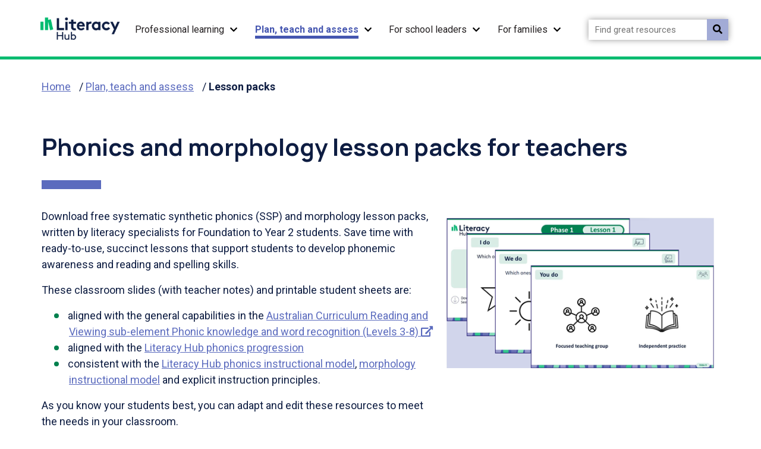

--- FILE ---
content_type: text/html; charset=utf-8
request_url: https://www.literacyhub.edu.au/plan-teach-and-assess/lesson-packs/
body_size: 8979
content:

<!doctype html>
<html id="ng-app" ng-app="myApp" lang="en-US">
<head>
    
    <meta name="robots" content="all">
    <meta http-equiv="Content-Type" content="text/html; charset=UTF-8">
    <meta charset="utf-8">
    <meta name="viewport" content="width=device-width, initial-scale=1.0">
    <title>Phonics and morphology lesson packs for teachers</title>
    <meta name="description" content="Download free systematic synthetic phonics (SSP) and morphology lesson packs, written by literacy specialists for Foundation to Year 2 students. Save time with ready-to-use, succinct lessons that support students to develop phonemic awareness and reading and spelling skills.&#xA0;">
    <meta name="author" content="Literacy Hub">
    <meta property="og:locale" content="en-US" />
    <meta property="og:type" content="website">
    <meta property="og:title" content="Phonics and morphology lesson packs for teachers" />
    <meta property="og:description" content="Download free systematic synthetic phonics (SSP) and morphology lesson packs, written by literacy specialists for Foundation to Year 2 students. Save time with ready-to-use, succinct lessons that support students to develop phonemic awareness and reading and spelling skills.&#xA0;" />
    <meta property="og:url" content="https://www.literacyhub.edu.au/plan-teach-and-assess/lesson-packs/" />
    <meta property="og:site_name" content="Literacy Hub" />
    <meta name="twitter:card" content="summary" />
    <meta name="twitter:site" content="@TwitterProfileName " />
    <meta name="twitter:creator" content="@TwitterProfileName " />
    <meta property="fb:app_id" content="2242342342342" />
    <link rel="canonical" href="https://www.literacyhub.edu.au/plan-teach-and-assess/lesson-packs/" />
    <link rel="shortcut icon" type="image/x-icon" href="/frontend/html/favicon/favicon.ico" />

        <meta property="og:image" content="http://www.literacyhub.edu.au/media/q3sn15er/lessons-packs-thumbnail.png" />
    
    <link rel="stylesheet" href="https://use.fontawesome.com/releases/v5.8.1/css/all.css">
    <link rel="stylesheet" href="/bootstrap.min.css?v=639042985970516209" />
    <link rel="stylesheet" href="/bundle.min.css?v=639042985970520312" />

   
    
    <!-- Google Tag Manager -->
<script>(function(w,d,s,l,i){w[l]=w[l]||[];w[l].push({'gtm.start':
new Date().getTime(),event:'gtm.js'});var f=d.getElementsByTagName(s)[0],
j=d.createElement(s),dl=l!='dataLayer'?'&l='+l:'';j.async=true;j.src=
'https://www.googletagmanager.com/gtm.js?id='+i+dl+ '&gtm_auth=xr-LRmMgjik0DDn3FzqK1g&gtm_preview=env-1&gtm_cookies_win=x';f.parentNode.insertBefore(j,f);
})(window,document,'script','dataLayer','GTM-TBXS7GZ');</script>
<!-- End Google Tag Manager -->


<!-- Hotjar Tracking Code for https://www.literacyhub.edu.au/ -->
<script>
    (function(h,o,t,j,a,r){
        h.hj=h.hj||function(){(h.hj.q=h.hj.q||[]).push(arguments)};
        h._hjSettings={hjid:2997953,hjsv:6};
        a=o.getElementsByTagName('head')[0];
        r=o.createElement('script');r.async=1;
        r.src=t+h._hjSettings.hjid+j+h._hjSettings.hjsv;
        a.appendChild(r);
    })(window,document,'https://static.hotjar.com/c/hotjar-','.js?sv=');
</script>

    <script async defer src="https://www.google.com/recaptcha/api.js"></script>
</head>
<body class="">
    <!-- Google Tag Manager (noscript) -->
<noscript><iframe src="https://www.googletagmanager.com/ns.html?id=GTM-TBXS7GZ&gtm_auth=xr-LRmMgjik0DDn3FzqK1g&gtm_preview=env-1&gtm_cookies_win=x"
height="0" width="0" style="display:none;visibility:hidden"></iframe></noscript>
<!-- End Google Tag Manager (noscript) -->



    <a href="#begin-content" class="sr-only">Skip to main content</a>

    <div class="wrapper home">
        
<header>
    <div class="container">
        <nav class="navbar navbar-expand-lg">
                <a href="/" class="logo">
                    <picture><source data-srcset='/media/i34lpic2/logo.png?format=webp&quality=80' type='image/webp'><source data-srcset='/media/i34lpic2/logo.png' type='image/png'><img src='/media/i34lpic2/logo.png' data-src='/media/i34lpic2/logo.png' alt='Literacy Hub Logo' class='lazyload ' data-sizes="auto" loading="lazy" /></picture>
                </a>

            <div class="ham-container">
                <a id="nav-ham" aria-label="Menu" href="" data-bs-toggle="collapse" data-bs-target="#topheader-nav" aria-expanded="false" role="button" tabindex="0">
                    <span></span>
                    <span></span>
                    <span></span>
                    <span class="label menu">Menu</span>
                    <span class="label close">Close</span>
                </a>
            </div>

                <ul class="navbar-nav" id="topheader-nav">
                            <li class="nav-item dropdown">
                                <a class="nav-link " href="/professional-learning/">
                                    Professional learning
                                </a>
                                <a class="nav-arrow" href="#" aria-label="Name menu" role="button" tabindex="0" data-bs-toggle="collapse" data-bs-target="#menu1" aria-expanded="false"><i class="fas fa-chevron-down"></i></a>


                                <div class="dropdown-menu collapse" id="menu1" aria-labelledby="menu1" data-bs-parent="#topheader-nav">
                                    <ul>
                                            <li>
                                                <a class="dropdown-item" href="/professional-learning/implementing-a-systematic-synthetic-phonics-approach/">
                                                    Implementing a systematic synthetic phonics approach
                                                </a>

                                            </li>
                                            <li>
                                                <a class="dropdown-item" href="/professional-learning/teaching-reading/">
                                                    Teaching reading
                                                </a>

                                            </li>
                                    </ul>
                                </div>

                            </li>
                            <li class="nav-item dropdown">
                                <a class="nav-link active" href="/plan-teach-and-assess/">
                                    Plan, teach and assess
                                </a>
                                <a class="nav-arrow" href="#" aria-label="Name menu" role="button" tabindex="0" data-bs-toggle="collapse" data-bs-target="#menu2" aria-expanded="false"><i class="fas fa-chevron-down"></i></a>


                                <div class="dropdown-menu collapse" id="menu2" aria-labelledby="menu2" data-bs-parent="#topheader-nav">
                                    <ul>
                                            <li>
                                                <a class="dropdown-item" href="/plan-teach-and-assess/literacy-overview/">
                                                    Literacy overview
                                                </a>

                                            </li>
                                            <li>
                                                <a class="dropdown-item" href="/plan-teach-and-assess/planning-resources/">
                                                    Planning resources
                                                </a>

                                            </li>
                                            <li>
                                                <a class="dropdown-item" href="/plan-teach-and-assess/student-learning-support/">
                                                    Student learning support
                                                </a>

                                            </li>
                                            <li>
                                                <a class="dropdown-item" href="/plan-teach-and-assess/shared-reading-texts/">
                                                    Shared reading texts
                                                </a>

                                            </li>
                                            <li>
                                                <a class="dropdown-item" href="/plan-teach-and-assess/year-1-phonics-check/">
                                                    Year 1 Phonics Check
                                                </a>

                                                    <a class="subnav-arrow" href="#" data-bs-toggle="collapse" data-bs-target="#subnav6c1d6fc6-e8db-4e60-98a1-511644e137b2" aria-label="Year 1 Phonics Check drop down link"><i class="fas fa-chevron-down"></i></a>
                                                    <ul id="subnav6c1d6fc6-e8db-4e60-98a1-511644e137b2" class="subnav collapse">
                                                            <li>
                                                                <a class="dropdown-item" href="/plan-teach-and-assess/year-1-phonics-check/set-up-and-support/">
                                                                    Set up and support
                                                                </a>
                                                            </li>
                                                            <li>
                                                                <a class="dropdown-item" href="/plan-teach-and-assess/year-1-phonics-check/prepare/">
                                                                    Prepare
                                                                </a>
                                                            </li>
                                                            <li>
                                                                <a class="dropdown-item" href="/plan-teach-and-assess/year-1-phonics-check/conduct/">
                                                                    Conduct
                                                                </a>
                                                            </li>
                                                            <li>
                                                                <a class="dropdown-item" href="/plan-teach-and-assess/year-1-phonics-check/analyse-and-respond/">
                                                                    Analyse and respond
                                                                </a>
                                                            </li>
                                                    </ul>
                                            </li>
                                            <li>
                                                <a class="dropdown-item" href="/plan-teach-and-assess/lesson-packs/">
                                                    Lesson packs
                                                </a>

                                            </li>
                                    </ul>
                                </div>

                            </li>
                            <li class="nav-item dropdown">
                                <a class="nav-link " href="/for-school-leaders/">
                                    For school leaders
                                </a>
                                <a class="nav-arrow" href="#" aria-label="Name menu" role="button" tabindex="0" data-bs-toggle="collapse" data-bs-target="#menu3" aria-expanded="false"><i class="fas fa-chevron-down"></i></a>


                                <div class="dropdown-menu collapse" id="menu3" aria-labelledby="menu3" data-bs-parent="#topheader-nav">
                                    <ul>
                                            <li>
                                                <a class="dropdown-item" href="/for-school-leaders/understanding-the-evidence/">
                                                    Understanding the evidence
                                                </a>

                                            </li>
                                            <li>
                                                <a class="dropdown-item" href="/for-school-leaders/leading-effective-practice/">
                                                    Leading effective practice
                                                </a>

                                            </li>
                                            <li>
                                                <a class="dropdown-item" href="/for-school-leaders/using-data-informed-instruction/">
                                                    Using data-informed instruction
                                                </a>

                                            </li>
                                            <li>
                                                <a class="dropdown-item" href="/for-school-leaders/supporting-change/">
                                                    Supporting change
                                                </a>

                                            </li>
                                    </ul>
                                </div>

                            </li>
                            <li class="nav-item dropdown">
                                <a class="nav-link " href="/for-families/">
                                    For families
                                </a>
                                <a class="nav-arrow" href="#" aria-label="Name menu" role="button" tabindex="0" data-bs-toggle="collapse" data-bs-target="#menu4" aria-expanded="false"><i class="fas fa-chevron-down"></i></a>


                                <div class="dropdown-menu collapse" id="menu4" aria-labelledby="menu4" data-bs-parent="#topheader-nav">
                                    <ul>
                                            <li>
                                                <a class="dropdown-item" href="/for-families/your-child-s-literacy-development-milestones/">
                                                    Your child&#x27;s literacy development milestones
                                                </a>

                                            </li>
                                            <li>
                                                <a class="dropdown-item" href="/for-families/how-schools-teach-literacy/">
                                                    How schools teach literacy
                                                </a>

                                            </li>
                                            <li>
                                                <a class="dropdown-item" href="/for-families/resources-to-support-reading-at-home/">
                                                    Resources to support reading at home
                                                </a>

                                            </li>
                                            <li>
                                                <a class="dropdown-item" href="/for-families/the-big-six-of-literacy-a-guide-for-families/">
                                                    The Big Six of Literacy: a guide for families
                                                </a>

                                            </li>
                                            <li>
                                                <a class="dropdown-item" href="/for-families/phonics-a-guide-for-families/">
                                                    Phonics: a guide for families
                                                </a>

                                            </li>
                                            <li>
                                                <a class="dropdown-item" href="/for-families/what-is-the-year-1-phonics-check/">
                                                    What is the Year 1 Phonics Check?
                                                </a>

                                            </li>
                                    </ul>
                                </div>

                            </li>

                        <li>
                            <form method="get" action="/search/">
                                <div class="site-search" id="site-search-top">
                                    <label for="txtResourceSearch"></label>
                                    <input id="txtResourceSearch" type="text" placeholder="Find great resources" name="keywords" title="search input" class="ui-autocomplete-input" autocomplete="off" data-url="/search/">
                                    <button id="q-search-btn" type="submit" class="search-btn" title="search  button">
                                        <i class="fas fa-search"></i>
                                    </button>
                                </div>
                            </form>
                        </li>
                </ul>
        </nav>
    </div>
</header>



        <div class="main-content" id="begin-content">
        <div role="navigation" aria-label="You are here" class="container">
            <div class="breadcrumbs"  role="list">
                    <span role="listitem">
                        <a class="crumb-link" href="/">Home</a> <span aria-hidden="true">/</span> 
                    </span>
                    <span role="listitem">
                        <a class="crumb-link" href="/plan-teach-and-assess/">Plan, teach and assess</a> <span aria-hidden="true">/</span> 
                    </span>
                
                <span role="listitem">
                    <a class="crumb-link active" href="/plan-teach-and-assess/lesson-packs/">
                         Lesson packs
                    </a>
                </span>
            </div>
        </div>

            
<!--PARENT HEADER CONTENT SECTION-->




<!--SELF HEADER CONTENT SECTION-->

        <div id="db456ba9-8d5a-4632-9403-10d2703a009c" class="content-block-container">
            
    <div id="" class=" pb-0 mb-0  fullwidth-bar padding-tb">
        <div class="container">
<h1 class='page-heading h1'>Phonics and morphology lesson packs for teachers</h1>            <div class="row">
                <div class="col-md-7 no-padding"> 
                    <p>Download free systematic synthetic phonics (SSP) and morphology lesson packs, written by literacy specialists for Foundation to Year 2 students. Save time with ready-to-use, succinct lessons that support students to develop phonemic awareness and reading and spelling skills.   </p>
<p>These classroom slides (with teacher notes) and printable student sheets are: </p>
<ul>
<li>aligned with the general capabilities in the <a rel="noopener" href="https://v9.australiancurriculum.edu.au/f-10-curriculum/general-capabilities/literacy?element=1&amp;sub-element=1" target="_blank" data-anchor="?element=1&amp;sub-element=1">Australian Curriculum Reading and Viewing sub-element Phonic knowledge and word recognition (Levels 3-8)</a></li>
<li>aligned with the <a rel="noopener" href="/search/literacy-hub-phonics-progression/" target="_blank" title="Literacy Hub phonics progression">Literacy Hub phonics progression</a></li>
<li>consistent with the <a rel="noopener" href="/search/phonics-instructional-model-for-reading-and-spelling/" target="_blank" title="Phonics instructional model for reading and spelling">Literacy Hub phonics instructional model</a>, <a rel="noopener" href="/search/morphology-instructional-model/" target="_blank" title="Morphology instructional model">morphology instructional model</a> and explicit instruction principles.</li>
</ul>
<p>As you know your students best, you can adapt and edit these resources to meet the needs in your classroom.</p>
    
                </div> 
                    <div class="col-md-5 media-container">
                        <picture><source data-srcset='/media/q3sn15er/lessons-packs-thumbnail.png?format=webp&quality=80' type='image/webp'><source data-srcset='/media/q3sn15er/lessons-packs-thumbnail.png' type='image/png'><img src='/media/q3sn15er/lessons-packs-thumbnail.png' data-src='/media/q3sn15er/lessons-packs-thumbnail.png' alt='' class='lazyload img-responsive' data-sizes="auto" loading="lazy" /></picture>
                    </div>
            </div>
        </div>
    </div>
      
        </div>
        <div id="b68124de-6713-49dc-b76b-4f9676aef87d" class="content-block-container">
            
    <div id="" class=" pb-0 mb-0 glossary-container fullwidth-bar">
        <div class="container">
<h3 class='h3'>At a glance</h3>                <div role="list" class=" pb-0 mb-0">
                         <div role="listitem"  class="concertina">
                            <a href="#" data-bs-toggle="collapse" data-bs-target="#faq2371_1">
                              <h5 class="h5">How to use these lesson packs <i class="fas fa-chevron-down"></i></h5>
                            </a>
                            <div id="faq2371_1" class="collapse">
                                <p>Use the lesson packs by following these steps:</p>
<ol>
<li data-list="ordered">Download the lesson pack for each phase.</li>
<li data-list="ordered">Teach each lesson using the lesson slides and student sheet.</li>
<li>After teaching each lesson, teach the corresponding upper-case letter as a mini-lesson. (Phases 1-5 only)</li>
<li>Once you have taught all lessons in the phase, support your students' fluency using the decodable resources.<br>You can also&nbsp;<a rel="noopener" href="/search/decodable-resources-for-lesson-packs/" target="_blank" title="Decodable resources for lesson packs">download a Word document of all the decodable resources</a> for the phases released so far, in one file.</li>
<li>Assess student progress using the progress monitoring tools.</li>
</ol>
<p><a rel="noopener" href="/search/how-to-use-lesson-packs/" target="_blank" title="How to use lesson packs">View the Literacy Hub's webinar recording</a> for a detailed explanation of how to use the lesson packs.</p>
                            </div>
                        </div>
                         <div role="listitem"  class="concertina">
                            <a href="#" data-bs-toggle="collapse" data-bs-target="#faq2371_2">
                              <h5 class="h5">Assessment <i class="fas fa-chevron-down"></i></h5>
                            </a>
                            <div id="faq2371_2" class="collapse">
                                <p>To inform your teaching, monitor student progress using the PDF progress monitoring tool for that phase, available in each lesson pack download.</p>
<p>You can also <a rel="noopener" href="/search/progress-monitoring-tools-phases-1-24/" target="_blank" title="Progress monitoring tools Phases 1-24">download a PDF of the progress monitoring tools</a> for all 24 phases in one file.</p>
<p>To analyse the results of your progress monitoring, <a rel="noopener" href="/search/progress-monitoring-tool-tracker-phases-1-24/" target="_blank" title="Progress monitoring tool tracker Phases 1-24">download the progress monitoring tracker spreadsheet</a>, which can hold data for all 24 phases.&nbsp;</p>
                            </div>
                        </div>
                         <div role="listitem"  class="concertina">
                            <a href="#" data-bs-toggle="collapse" data-bs-target="#faq2371_3">
                              <h5 class="h5">Accessibility and inclusion <i class="fas fa-chevron-down"></i></h5>
                            </a>
                            <div id="faq2371_3" class="collapse">
                                <p>The lesson pack slides follow Website Content Accessibility Guidelines (WCAG) AA for colour contrast and alternative text; they can also be read by a screen reader.</p>
<p>If students with low vision are struggling with the grey font on the student sheets, edit the file to darken the text colour. Students can then complete the activity on a printout, or on a device by tracing over the letters with their finger.</p>
<p>The slides and student sheets can be edited to match a font for your jurisdiction or sector or a font that meets your students' accessibility needs.</p>
<p>The lesson packs can be used across tiers of intervention, in whole-class, small-group or one-on-one settings.</p>
<p>For more information on inclusion, visit <a rel="noopener" href="/plan-teach-and-assess/student-learning-support/" target="_blank" title="Student learning support">student learning support</a>.</p>
                            </div>
                        </div>
                         <div role="listitem"  class="concertina">
                            <a href="#" data-bs-toggle="collapse" data-bs-target="#faq2371_4">
                              <h5 class="h5">SSP professional learning <i class="fas fa-chevron-down"></i></h5>
                            </a>
                            <div id="faq2371_4" class="collapse">
                                <p>These evidence-based lessons follow a systematic synthetic phonics approach. If you’re new to this area, you might like to find out more about how to teach these lessons through the Literacy Hub’s <a rel="noopener" href="/professional-learning/implementing-a-systematic-synthetic-phonics-approach/" target="_blank" title="Implementing a systematic synthetic phonics approach">professional learning topics</a>.&nbsp;</p>
                            </div>
                        </div>
                         <div role="listitem"  class="concertina">
                            <a href="#" data-bs-toggle="collapse" data-bs-target="#faq2371_5">
                              <h5 class="h5">Technical pointers <i class="fas fa-chevron-down"></i></h5>
                            </a>
                            <div id="faq2371_5" class="collapse">
                                <ul>
<li>The <strong>font</strong> used in these lesson packs requires Microsoft 2022 (or later). If your system is older, the font may not appear as intended. In this case, you may like to change the student-facing letters to the font recommended by your local jurisdiction or sector.</li>
<li>When you download the lesson packs, a zip file will appear in your downloads folder. <strong>Unzip or extract the files</strong> before using them to ensure they display correctly.&nbsp;</li>
<li>The lesson pack files have been <strong>developed to be used in the application version</strong> of Microsoft Word or PowerPoint; if you view them online in your browser, formatting and fonts will not display correctly.</li>
</ul>
<p>For technical assistance, contact your school's IT support team.&nbsp;</p>
                            </div>
                        </div>
                </div>
        </div>
    </div>

        </div>
        <div id="659f65c6-7016-45cb-92e7-44ce9277b2f0" class="content-block-container">
            

<div id="" class="pt-0 mt-0   fullwidth-bar">
    <div class="pt-0 mt-0  container">
        <div class="pt-0 mt-0  full-width content">
<h3 class='h3'>Download lesson packs</h3>           <div class="phase-table">
<div class="row">
<div class="col-4">
<div class="phase-num" style="background-color: #008253;">Phase <span>1</span></div>
</div>
<div class="col-8">
<div class="phase-heading" style="background-color: #008253;">Lesson&nbsp; <span>|&nbsp; </span>Name&nbsp; <span>|&nbsp; </span>Irregular words</div>
<div class="lesson">
<div class="lesson-num"><span style="background-color: #008253;">1.1</span></div>
<div class="lesson-text">s says /s/</div>
</div>
<div class="lesson">
<div class="lesson-num"><span style="background-color: #008253;">1.2</span></div>
<div class="lesson-text">a says /a/</div>
</div>
<div class="lesson">
<div class="lesson-num"><span style="background-color: #008253;">1.3</span></div>
<div class="lesson-text">t says /t/&nbsp; &nbsp;|&nbsp; I</div>
</div>
<div class="lesson">
<div class="lesson-num"><span style="background-color: #008253;">1.4</span></div>
<div class="lesson-text">p says /p/&nbsp; |&nbsp; a</div>
</div>
<div class="lesson">
<div class="lesson-num"><span style="background-color: #008253;">1.5</span></div>
<div class="lesson-text">i says /i/&nbsp; &nbsp; |&nbsp; is</div>
</div>
<div class="lesson">
<div class="lesson-num"><span style="background-color: #008253;">1.6</span></div>
<div class="lesson-text">n says /n/&nbsp; |&nbsp; the</div>
</div>
<a href="/media/oc1o3xmo/phase-1-lesson-pack.zip" title="Phase 1 Lesson Pack" class="download-btn" aria-label="Download Phase 1 lesson pack">Download Phase 1 lesson pack</a></div>
<div class="col-8"></div>
</div>
</div>
<div class="phase-table">
<div class="row">
<div class="col-4">
<div class="phase-num" style="background-color: #776aaa;">Phase <span>2</span></div>
</div>
<div class="col-8">
<div class="phase-heading" style="background-color: #776aaa;">Lesson&nbsp; <span>|&nbsp; </span>Name&nbsp; <span>|&nbsp; </span>Irregular words</div>
<div class="lesson">
<div class="lesson-num"><span style="background-color: #776aaa;">2.1</span></div>
<div class="lesson-text">m says /m/</div>
</div>
<div class="lesson">
<div class="lesson-num"><span style="background-color: #776aaa;">2.2</span></div>
<div class="lesson-text">e says /e/</div>
</div>
<div class="lesson">
<div class="lesson-num"><span style="background-color: #776aaa;">2.3</span></div>
<div class="lesson-text">h says /h/&nbsp; |&nbsp; my</div>
</div>
<div class="lesson">
<div class="lesson-num"><span style="background-color: #776aaa;">2.4</span></div>
<div class="lesson-text">r says /r/&nbsp; &nbsp;|&nbsp; to</div>
</div>
<div class="lesson">
<div class="lesson-num"><span style="background-color: #776aaa;">2.5</span></div>
<div class="lesson-text">d says /d/&nbsp; |&nbsp; do</div>
</div>
<div class="lesson">
<div class="lesson-num"><span style="background-color: #776aaa;">2.6</span></div>
<div class="lesson-text">o says /o/&nbsp; |&nbsp; has</div>
</div>
<a href="/media/dq0nsmcc/phase-2-lesson-pack.zip" title="Phase 2 Lesson Pack" class="download-btn" aria-label="Download Phase 2 lesson pack">Download Phase 2 lesson pack</a></div>
<div class="col-8"></div>
</div>
</div>
<div class="phase-table">
<div class="row">
<div class="col-4">
<div class="phase-num" style="background-color: #007fc2;">Phase <span>3</span></div>
</div>
<div class="col-8">
<div class="phase-heading" style="background-color: #007fc2;">Lesson <span>| </span>Name <span>| </span>Irregular words</div>
<div class="lesson">
<div class="lesson-num"><span style="background-color: #007fc2;">3.1</span></div>
<div class="lesson-text">f says /f/</div>
</div>
<div class="lesson">
<div class="lesson-num"><span style="background-color: #007fc2;">3.2</span></div>
<div class="lesson-text">c says /k/</div>
</div>
<div class="lesson">
<div class="lesson-num"><span style="background-color: #007fc2;">3.3</span></div>
<div class="lesson-text">b says /b/&nbsp; |&nbsp; he</div>
</div>
<div class="lesson">
<div class="lesson-num"><span style="background-color: #007fc2;">3.4</span></div>
<div class="lesson-text">g says /g/&nbsp; |&nbsp; me</div>
</div>
<div class="lesson">
<div class="lesson-num"><span style="background-color: #007fc2;">3.5</span></div>
<div class="lesson-text">l says /l/&nbsp; |&nbsp; was</div>
</div>
<div class="lesson">
<div class="lesson-num"><span style="background-color: #007fc2;">3.6</span></div>
<div class="lesson-text">u says /u/&nbsp; |&nbsp; said</div>
</div>
<a href="/media/b0bfvjnq/phase-3-lesson-pack.zip" title="Phase 3 Lesson Pack" class="download-btn" aria-label="Download Phase 3 lesson pack">Download Phase 3 lesson pack</a></div>
<div class="col-8"></div>
</div>
</div>
<div class="phase-table">
<div class="row">
<div class="col-4">
<div class="phase-num" style="background-color: #cd1e25;">Phase <span>4</span></div>
</div>
<div class="col-8">
<div class="phase-heading" style="background-color: #cd1e25;">Lesson <span>| </span>Name <span>| </span>Irregular words</div>
<div class="lesson">
<div class="lesson-num"><span style="background-color: #cd1e25;">4.1</span></div>
<div class="lesson-text">k says /k/</div>
</div>
<div class="lesson">
<div class="lesson-num"><span style="background-color: #cd1e25;">4.2</span></div>
<div class="lesson-text">ck says /k/&nbsp; |&nbsp; of</div>
</div>
<div class="lesson">
<div class="lesson-num"><span style="background-color: #cd1e25;">4.3</span></div>
<div class="lesson-text">v says /v/</div>
</div>
<div class="lesson">
<div class="lesson-num"><span style="background-color: #cd1e25;">4.4</span></div>
<div class="lesson-text">y says /y/&nbsp; |&nbsp; love</div>
</div>
<div class="lesson">
<div class="lesson-num"><span style="background-color: #cd1e25;">4.5</span></div>
<div class="lesson-text">z says /z/&nbsp; |&nbsp; like</div>
</div>
<a href="/media/2k5dkmef/phase-4-lesson-pack.zip" title="Phase 4 Lesson Pack" class="download-btn" aria-label="Download Phase 4 lesson pack">Download Phase 4 lesson pack</a></div>
<div class="col-8"></div>
</div>
</div>
<div class="phase-table">
<div class="row">
<div class="col-4">
<div class="phase-num" style="background-color: #9b6a49;">Phase <span>5</span></div>
</div>
<div class="col-8">
<div class="phase-heading" style="background-color: #9b6a49;">Lesson <span>| </span>Name <span>| </span>Irregular words</div>
<div class="lesson">
<div class="lesson-num"><span style="background-color: #9b6a49;">5.1</span></div>
<div class="lesson-text">w says /w/</div>
</div>
<div class="lesson">
<div class="lesson-num"><span style="background-color: #9b6a49;">5.2</span></div>
<div class="lesson-text">j says /j/&nbsp; |&nbsp; they</div>
</div>
<div class="lesson">
<div class="lesson-num"><span style="background-color: #9b6a49;">5.3</span></div>
<div class="lesson-text">q says /kw/&nbsp; |&nbsp; are</div>
</div>
<div class="lesson">
<div class="lesson-num"><span style="background-color: #9b6a49;">5.4</span></div>
<div class="lesson-text">x says /ks/&nbsp; |&nbsp; you</div>
</div>
<a href="/media/bi0aelij/phase-5-lesson-packs.zip" title="Phase 5 Lesson Packs" class="download-btn" aria-label="Download Phase 5 lesson pack">Download Phase 5 lesson pack</a></div>
<div class="col-8"></div>
</div>
</div>
<div class="phase-table">
<div class="row">
<div class="col-4">
<div class="phase-num" style="background-color: #00858d;">Phase <span>6</span></div>
</div>
<div class="col-8">
<div class="phase-heading" style="background-color: #00858d;">Lesson <span>| </span>Name <span>| </span>Irregular words</div>
<div class="lesson">
<div class="lesson-num"><span style="background-color: #00858d;">6.1</span></div>
<div class="lesson-text">Short vowel sounds&nbsp; |&nbsp; one&nbsp; your</div>
</div>
<div class="lesson">
<div class="lesson-num"><span style="background-color: #00858d;">6.2</span></div>
<div class="lesson-text">Long vowel sounds&nbsp; |&nbsp; she</div>
</div>
<div class="lesson">
<div class="lesson-num"><span style="background-color: #00858d;">6.3</span></div>
<div class="lesson-text">Open/closed syllables: one-syllable words&nbsp; |&nbsp; what</div>
</div>
<div class="lesson">
<div class="lesson-num"><span style="background-color: #00858d;">6.4</span></div>
<div class="lesson-text">Suffix -s (noun)</div>
</div>
<a href="/media/ubrh5ie2/phase-6-lesson-pack.zip" title="Phase 6 Lesson Pack" class="download-btn" aria-label="Download Phase 6 lesson pack">Download Phase 6 lesson pack</a></div>
<div class="col-8"></div>
</div>
<div class="phase-table">
<div class="row">
<div class="col-4">
<div class="phase-num" style="background-color: #686e63;">Phase <span>7</span></div>
</div>
<div class="col-8">
<div class="phase-heading" style="background-color: #686e63;">Lesson <span>| </span>Name <span>| </span>Irregular words</div>
<div class="lesson">
<div class="lesson-num"><span style="background-color: #686e63;">7.1</span></div>
<div class="lesson-text">ff says /f/&nbsp; |&nbsp; where</div>
</div>
<div class="lesson">
<div class="lesson-num"><span style="background-color: #686e63;">7.2</span></div>
<div class="lesson-text">ll says /l/&nbsp; |&nbsp; there</div>
</div>
<div class="lesson">
<div class="lesson-num"><span style="background-color: #686e63;">7.3</span></div>
<div class="lesson-text">ss says /s/&nbsp; |&nbsp; here</div>
</div>
<div class="lesson">
<div class="lesson-num"><span style="background-color: #686e63;">7.4</span></div>
<div class="lesson-text">zz says /z/&nbsp; |&nbsp; saw</div>
</div>
<a href="/media/eflizew2/phase-7-lesson-packs.zip" title="Phase 7 Lesson Pack" class="download-btn" aria-label="Download Phase 7 lesson pack">Download Phase 7 lesson pack</a></div>
<div class="col-8"></div>
</div>
</div>
<div class="phase-table">
<div class="row">
<div class="col-4">
<div class="phase-num" style="background-color: #b51963;">Phase <span>8</span></div>
</div>
<div class="col-8">
<div class="phase-heading" style="background-color: #b51963;">Lesson <span>| </span>Name <span>| </span>Irregular words</div>
<div class="lesson">
<div class="lesson-num"><span style="background-color: #b51963;">8.1</span></div>
<div class="lesson-text">sh says /sh/&nbsp; |&nbsp; put</div>
</div>
<div class="lesson">
<div class="lesson-num"><span style="background-color: #b51963;">8.2</span></div>
<div class="lesson-text">th says /th/&nbsp; (unvoiced)</div>
</div>
<div class="lesson">
<div class="lesson-num"><span style="background-color: #b51963;">8.3</span></div>
<div class="lesson-text">ch says /ch/&nbsp; |&nbsp; because</div>
</div>
<div class="lesson">
<div class="lesson-num"><span style="background-color: #b51963;">8.4</span></div>
<div class="lesson-text">wh says /w/&nbsp; |&nbsp; once</div>
</div>
<div class="lesson">
<div class="lesson-num"><span style="background-color: #b51963;">8.5</span></div>
<div class="lesson-text">ng says /ng/&nbsp; |&nbsp; want</div>
</div>
<div class="lesson">
<div class="lesson-num"><span style="background-color: #b51963;">8.6</span></div>
<div class="lesson-text">th says /th/&nbsp; (voiced)</div>
</div>
<div class="lesson">
<div class="lesson-num"><span style="background-color: #b51963;">8.7</span></div>
<div class="lesson-text">Suffix -es (noun)</div>
</div>
<a href="/media/3e3jhamb/phase-8-lesson-pack.zip" title="Phase 8 Lesson Pack" class="download-btn" aria-label="Download Phase 8 lesson pack">Download Phase 8 lesson pack</a></div>
<div class="col-8"></div>
</div>
<div class="phase-table">
<div class="row">
<div class="col-4">
<div class="phase-num" style="background-color: #008253;">Phase <span>9</span></div>
</div>
<div class="col-8">
<div class="phase-heading" style="background-color: #008253;">Lesson <span>| </span>Name <span>| </span>Irregular words</div>
<div class="lesson">
<div class="lesson-num"><span style="background-color: #008253;">9.1</span></div>
<div class="lesson-text">a_e says /ā/&nbsp; |&nbsp; who</div>
</div>
<div class="lesson">
<div class="lesson-num"><span style="background-color: #008253;">9.2</span></div>
<div class="lesson-text">i_e says /ī/&nbsp; |&nbsp; write</div>
</div>
<div class="lesson">
<div class="lesson-num"><span style="background-color: #008253;">9.3</span></div>
<div class="lesson-text">o_e says /ō/&nbsp; |&nbsp; were</div>
</div>
<div class="lesson">
<div class="lesson-num"><span style="background-color: #008253;">9.4</span></div>
<div class="lesson-text">u_e says /ū/&nbsp; |&nbsp; school</div>
</div>
<div class="lesson">
<div class="lesson-num"><span style="background-color: #008253;">9.5</span></div>
<div class="lesson-text">e_e says /ē/</div>
</div>
<div class="lesson">
<div class="lesson-num"><span style="background-color: #008253;">9.6</span></div>
<div class="lesson-text">u_e says /ōō/</div>
</div>
<div class="lesson">
<div class="lesson-num"><span style="background-color: #008253;">9.7</span></div>
<div class="lesson-text">Suffix -s/-es (verb)</div>
</div>
<a href="/media/lcgfykvl/phase-9-lesson-pack.zip" title="Phase 9 Lesson Pack" class="download-btn" aria-label="Download Phase 9 lesson pack">Download Phase 9 lesson pack</a></div>
<div class="col-8"></div>
</div>
</div>
<div class="phase-table">
<div class="row">
<div class="col-4">
<div class="phase-num" style="background-color: #776aaa;">Phase <span>10</span></div>
</div>
<div class="col-8">
<div class="phase-heading" style="background-color: #776aaa;">Lesson <span>| </span>Name <span>| </span>Irregular words</div>
<div class="lesson">
<div class="lesson-num"><span style="background-color: #776aaa;">10.1</span></div>
<div class="lesson-text">Closed syllables: two-syllable words</div>
</div>
<div class="lesson">
<div class="lesson-num"><span style="background-color: #776aaa;">10.2</span></div>
<div class="lesson-text">Open syllables: two-syllable words</div>
</div>
<div class="lesson">
<div class="lesson-num"><span style="background-color: #776aaa;">10.3</span></div>
<div class="lesson-text">Open and closed syllables: two-syllable words&nbsp; |&nbsp; walk talk come some</div>
</div>
<div class="lesson">
<div class="lesson-num"><span style="background-color: #776aaa;">10.4</span></div>
<div class="lesson-text">Suffix -ing (verb)</div>
</div>
<a href="/media/obdhrzdc/phase-10-lesson-pack.zip" title="Phase 10 Lesson Pack" class="download-btn" aria-label="Download Phase 10 lesson pack">Download Phase 10 lesson pack</a></div>
<div class="col-8"></div>
</div>
<div class="phase-table">
<div class="row">
<div class="col-4">
<div class="phase-num" style="background-color: #007fc2;">Phase <span>11</span></div>
</div>
<div class="col-8">
<div class="phase-heading" style="background-color: #007fc2;">Lesson <span>| </span>Name <span>| </span>Irregular words</div>
<div class="lesson">
<div class="lesson-num"><span style="background-color: #007fc2;">11.1</span></div>
<div class="lesson-text">ai and ay say /ā/ | does</div>
</div>
<div class="lesson">
<div class="lesson-num"><span style="background-color: #007fc2;">11.2</span></div>
<div class="lesson-text">ee says /ē/ | all</div>
</div>
<div class="lesson">
<div class="lesson-num"><span style="background-color: #007fc2;">11.3</span></div>
<div class="lesson-text">oa and ow say /ō/ | their</div>
</div>
<div class="lesson">
<div class="lesson-num"><span style="background-color: #007fc2;">11.4</span></div>
<div class="lesson-text">igh says /ī/ | goes</div>
</div>
<div class="lesson">
<div class="lesson-num"><span style="background-color: #007fc2;">11.5</span></div>
<div class="lesson-text">Suffix -ed</div>
</div>
<a href="/media/0xmpallj/phase-11-lesson-pack.zip" title="Lesson Pack 11" class="download-btn" aria-label="Download Phase 11 lesson pack">Download Phase 11 lesson pack</a></div>
<div class="col-8"></div>
</div>
<div class="phase-table">
<div class="row">
<div class="col-4">
<div class="phase-num" style="background-color: #cd1e25;">Phase <span>12</span></div>
</div>
<div class="col-8">
<div class="phase-heading" style="background-color: #cd1e25;">Lesson <span>| </span>Name <span>| </span>Irregular words</div>
<div class="lesson">
<div class="lesson-num"><span style="background-color: #cd1e25;">12.1</span></div>
<div class="lesson-text">compound words</div>
</div>
<div class="lesson">
<div class="lesson-num"><span style="background-color: #cd1e25;">12.2</span></div>
<div class="lesson-text">y says /ī/ | could should would</div>
</div>
<div class="lesson">
<div class="lesson-num"><span style="background-color: #cd1e25;">12.3</span></div>
<div class="lesson-text">y says /ē/ | two</div>
</div>
<div class="lesson">
<div class="lesson-num"><span style="background-color: #cd1e25;">12.4</span></div>
<div class="lesson-text">suffix -y</div>
</div>
<a href="/media/ct1ly1vt/phase-12-lesson-pack.zip" title="Phase 12 Lesson Pack" class="download-btn" aria-label="Download Phase 12 lesson pack">Download Phase 12 lesson pack</a></div>
<div class="col-8"></div>
<div>
<div class="phase-table">
<div class="row">
<div class="col-4">
<div class="phase-num" style="background-color: #9b6a49;">Phase <span>13</span></div>
</div>
<div class="col-8">
<div class="phase-heading" style="background-color: #9b6a49;">Lesson | Name | Irregular words</div>
<div class="lesson">
<div class="lesson-num">13.1</div>
<div class="lesson-text">ea says /ē/, /e/ and /ā/</div>
</div>
<div class="lesson">
<div class="lesson-num">13.2</div>
<div class="lesson-text">ew says /oo/ and /ū/ | word work</div>
</div>
<div class="lesson">
<div class="lesson-num">13.3</div>
<div class="lesson-text">ue says /ū/ and /oo/</div>
</div>
<div class="lesson">
<div class="lesson-num">13.4</div>
<div class="lesson-text">oo says /oo/ and /ŏŏ/ | any many</div>
</div>
<div class="lesson">
<div class="lesson-num">13.5</div>
<div class="lesson-text">Mini-lesson Homophones</div>
</div>
<div class="lesson">
<div class="lesson-num">13.6</div>
<div class="lesson-text">Final e + vowel suffixes</div>
</div>
<a href="/media/e4pnjuqx/phase-13-lesson-pack.zip" title="Phase 13 Lesson Pack" class="download-btn" aria-label="Download Phase 13 lesson pack">Download Phase 13 lesson pack</a></div>
<div class="col-8"></div>
</div>
<div class="phase-table">
<div class="row">
<div class="col-4">
<div class="phase-num" style="background-color: #00858d;">Phase <span>14</span></div>
</div>
<div class="col-8">
<div class="phase-heading" style="background-color: #00858d;">Lesson | Name | Irregular words</div>
<div class="lesson">
<div class="lesson-num">14.1</div>
<div class="lesson-text">oi and oy says /oi/ | other mother brother</div>
</div>
<div class="lesson">
<div class="lesson-num">14.2</div>
<div class="lesson-text">ou and ow say /ow/ | father</div>
</div>
<div class="lesson">
<div class="lesson-num">14.3</div>
<div class="lesson-text">Mini-lesson Phonemic awareness | CCVCC, CCCVC and CCCVCC pattern words</div>
</div>
<div class="lesson">
<div class="lesson-num">14.4</div>
<div class="lesson-text">1-1-1 base words + vowel suffixes</div>
</div>
<a href="/media/l3fncmza/phase-14-lesson-pack.zip" title="Phase 14 Lesson Pack" class="download-btn" aria-label="Download Phase 14 lesson pack">Download Phase 14 lesson pack</a></div>
<div class="col-8"></div>
</div>
<div class="phase-table">
<div class="row">
<div class="col-4">
<div class="phase-num" style="background-color: #686e63;">Phase <span>15</span></div>
</div>
<div class="col-8">
<div class="phase-heading" style="background-color: #686e63;">Lesson <span>| </span>Name <span>| </span>Irregular words</div>
<div class="lesson">
<div class="lesson-num"><span style="background-color: #686e63;">15.1</span></div>
<div class="lesson-text">Silent final e after v</div>
</div>
<div class="lesson">
<div class="lesson-num"><span style="background-color: #686e63;">15.2</span></div>
<div class="lesson-text">Silent final e after s, z and th</div>
</div>
<div class="lesson">
<div class="lesson-num"><span style="background-color: #686e63;">15.3</span></div>
<div class="lesson-text">or says /or/ | laugh</div>
</div>
<div class="lesson">
<div class="lesson-num"><span style="background-color: #686e63;">15.4</span></div>
<div class="lesson-text">ar says /ar/ | says</div>
</div>
<div class="lesson">
<div class="lesson-num"><span style="background-color: #686e63;">15.5</span></div>
<div class="lesson-text">er, ir, ur say /er/ | last | after</div>
</div>
<div class="lesson">
<div class="lesson-num"><span style="background-color: #686e63;">15.6</span></div>
<div class="lesson-text">Prefix un-</div>
</div>
<a href="/media/duulkelr/phase-15-lesson-packs.zip" title="Phase 15 Lesson Packs" class="download-btn" aria-label="Download Phase 15 lesson pack">Download Phase 15 lesson pack</a></div>
<div class="col-8"></div>
</div>
<div class="phase-table">
<div class="row">
<div class="col-4">
<div class="phase-num" style="background-color: #b51963;">Phase <span>16</span></div>
</div>
<div class="col-8">
<div class="phase-heading" style="background-color: #b51963;">Lesson <span>| </span>Name <span>| </span>Irregular words</div>
<div class="lesson">
<div class="lesson-num"><span style="background-color: #b51963;">16.1</span></div>
<div class="lesson-text">Schwa: as the first syllable | always</div>
</div>
<div class="lesson">
<div class="lesson-num"><span style="background-color: #b51963;">16.2</span></div>
<div class="lesson-text">Schwa: as part of the first syllable | eyes</div>
</div>
<div class="lesson">
<div class="lesson-num"><span style="background-color: #b51963;">16.3</span></div>
<div class="lesson-text">Schwa: final syllable, last sound | water</div>
</div>
<div class="lesson">
<div class="lesson-num"><span style="background-color: #b51963;">16.4</span></div>
<div class="lesson-text">Schwa: final syllable, second last sound</div>
</div>
<div class="lesson">
<div class="lesson-num"><span style="background-color: #b51963;">16.5</span></div>
<div class="lesson-text">Schwa: middle syllable | friend</div>
</div>
<div class="lesson">
<div class="lesson-num"><span style="background-color: #b51963;">16.6</span></div>
<div class="lesson-text">Suffix -er (noun)</div>
</div>
<a href="/media/fuub3z4c/phase-16-lesson-pack.zip" title="Phase 16 Lesson Pack" class="download-btn" aria-label="Download Phase 16 lesson pack">Download Phase 16 lesson pack</a></div>
<div class="col-8"></div>
</div>
<div class="phase-table">
<div class="row">
<div class="col-4">
<div class="phase-num" style="background-color: #008253;">Phase <span>17</span></div>
</div>
<div class="col-8">
<div class="phase-heading" style="background-color: #008253;">Lesson <span>| </span>Name <span>| </span>Irregular words</div>
<div class="lesson">
<div class="lesson-num"><span style="background-color: #008253;">17.1</span></div>
<div class="lesson-text">Soft g and soft c</div>
</div>
<div class="lesson">
<div class="lesson-num"><span style="background-color: #008253;">17.2</span></div>
<div class="lesson-text">Soft g and c before final e</div>
</div>
<div class="lesson">
<div class="lesson-num"><span style="background-color: #008253;">17.3</span></div>
<div class="lesson-text">dge says /j/ | move</div>
</div>
<div class="lesson">
<div class="lesson-num"><span style="background-color: #008253;">17.4</span></div>
<div class="lesson-text">tch says /ch/ | half</div>
</div>
<div class="lesson">
<div class="lesson-num"><span style="background-color: #008253;">17.5</span></div>
<div class="lesson-text">ph says /f/ | gone</div>
</div>
<div class="lesson">
<div class="lesson-num"><span style="background-color: #008253;">17.6</span></div>
<div class="lesson-text">kn says /n/ | both</div>
</div>
<div class="lesson">
<div class="lesson-num"><span style="background-color: #008253;">17.7</span></div>
<div class="lesson-text">Suffix -er (comparative)</div>
</div>
<a href="/media/h3ui3vql/phase-17-lesson-pack.zip" title="Phase 17 Lesson Pack" class="download-btn" aria-label="Download Phase 17 lesson pack">Download Phase 17 lesson pack</a></div>
<div class="col-8"></div>
</div>
<div class="phase-table">
<div class="row">
<div class="col-4">
<div class="phase-num" style="background-color: #776aaa;">Phase <span>18</span></div>
</div>
<div class="col-8">
<div class="phase-heading" style="background-color: #776aaa;">Lesson <span>| </span>Name <span>| </span>Irregular words</div>
<div class="lesson">
<div class="lesson-num"><span style="background-color: #776aaa;">18.1</span></div>
<div class="lesson-text">ie says /ī/ and /ē/ | only</div>
</div>
<div class="lesson">
<div class="lesson-num"><span style="background-color: #776aaa;">18.2</span></div>
<div class="lesson-text">ey says /ā/ and /ē/ | people</div>
</div>
<div class="lesson">
<div class="lesson-num"><span style="background-color: #776aaa;">18.3</span></div>
<div class="lesson-text">oe says /ō/</div>
</div>
<div class="lesson">
<div class="lesson-num"><span style="background-color: #776aaa;">18.4</span></div>
<div class="lesson-text">eigh says /ā/ | straight height</div>
</div>
<div class="lesson">
<div class="lesson-num"><span style="background-color: #776aaa;">18.5</span></div>
<div class="lesson-text">Suffix -est</div>
</div>
<a href="/media/ujfp02ry/phase-18-lesson-pack.zip" title="Phase 18 Lesson Pack" class="download-btn" aria-label="Download Phase 18 lesson pack">Download Phase 18 lesson pack</a></div>
<div class="col-8"></div>
</div>
</div>
</div>
</div>
</div>
<div class="col-8"><strong style="text-align: center;">Phases 19–24 are due for release early in 2026. To find out about updates, sign up to the Literacy Hub newsletter below</strong><span style="text-align: center;">.</span></div>
</div>
</div>
</div>
</div>
</div>
</div>
</div>
</div>
</div>
        </div>
    </div>
</div>   
        </div>



<!--PARENT FOOTER CONTENT SECTION-->



        </div>

        <footer>
            <div class="fullwidth-bar navy-bg">
                <div class="container newsletter">
                    <div id="back-to-top"><a href="#" aria-label="back to top" title="back to top"><i class='fas fa-arrow-alt-circle-up'></i> Back to top</a></div>
                    <div class="row text-btns">
                        <div class="col-md-8">
                            <p>Sign up to our newsletter to get the latest news and updates from the Literacy Hub</p>
                        </div>
                        <div class="col-md-4">
                            <a href="/newsletter-subscribe" role="button" class="primary-btn">Subscribe</a>
                        </div>
                    </div>
                </div>
            </div>

            <div class="fullwidth-bar white-bg">
                <div class="container">
                    <div class="row footer-top">
                        <div class="col-md-10">
                            <div class="row footer-info">
                                <div class="col-md-3">
                                    <a href="/" class="logo">
                                        <img alt="Literacy Hub Logo" title="Literacy Hub Logo" src="/Frontend/Images/logo.png">
                                    </a>
                                </div>
                                    <div class="col-md-9">
                                        <ul>
                                                <li><a href="/about-the-literacy-hub/">About the Literacy Hub</a></li>
                                                <li><a href="/accessibility/">Accessibility</a></li>
                                                <li><a href="/acknowledgements/">Acknowledgements</a></li>
                                                <li><a href="/contact/">Contact</a></li>
                                                <li><a href="/faqs/">FAQs</a></li>
                                        </ul>
                                    </div>
                            </div>
                            <hr>
                            <div class="row footer-text">
                                <div class="col-md-9">
                                    <p>The Literacy Hub is funded by the Australian Government Department of Education and managed by Education Services Australia.</p>
                                </div>
                                <div class="col-md-3 social-icons">
                                </div>
                            </div>
                        </div>
                        <div class="col-md-2 logos">
                                <a class="logo" href="https://www.esa.edu.au/" target="_blank" aria-label="ESA link">
                                    <picture><source data-srcset='/media/dmqpvmnp/esalogo-horizontal-right.png?format=webp&quality=80' type='image/webp'><source data-srcset='/media/dmqpvmnp/esalogo-horizontal-right.png' type='image/png'><img src='/media/dmqpvmnp/esalogo-horizontal-right.png' data-src='/media/dmqpvmnp/esalogo-horizontal-right.png' alt='' class='lazyload esa-logo' data-sizes="auto" loading="lazy" /></picture>
                                </a>
                                <a class="logo" href="https://creativecommons.org/licenses/by/4.0/" target="_blank" aria-label="Creative Commons link">
                                    <picture><source data-srcset='/media/wl0du3vj/cc-logo.png?format=webp&quality=80' type='image/webp'><source data-srcset='/media/wl0du3vj/cc-logo.png' type='image/png'><img src='/media/wl0du3vj/cc-logo.png' data-src='/media/wl0du3vj/cc-logo.png' alt='' class='lazyload cc-logo' data-sizes="auto" loading="lazy" /></picture>
                                </a>
                        </div>
                    </div>
                </div>
            </div>

            <div class="fullwidth-bar navy-bg">
                <div class="container">
                    <div class="row footer-bot">
                        <div class="col-md-6 links">
                                <a href="/privacy-policy/">Privacy policy</a>
                                <a href="/terms-of-use/">Terms of use</a>
                            <a href="/vulnerability-disclosure-policy/">Vulnerability Disclosure Policy</a>
                        </div>
                        <div class="col-md-6">
                            <p>&copy; 2026 Commonwealth of Australia, unless otherwise indicated.</p>
                        </div>
                        <div class="col-md-12 pt-3">
                            <p class="text-left">We acknowledge Aboriginal and Torres Strait Islander peoples as the Traditional Custodians of Country throughout Australia and pay our respects to Elders past and present. We recognise their continuing connection and contribution to lands, waters, communities and learning</p>
                        </div>
                    </div>
                </div>
            </div>
        </footer>
        <div id="mask"></div>
    </div>
    <script src="/Frontend/Scripts/Plugins/Lazyload/lazysizes.min.js?v=638998971469834240"></script>    
    <script src="/bundle.min.js?v=639042985976034811"></script>


    
    
    
    <input id="glossaryUrl" type="hidden" value="/Frontend/Files/glossary_terms.json?v=638998971467309472" />
<script>(function(){function c(){var b=a.contentDocument||a.contentWindow.document;if(b){var d=b.createElement('script');d.innerHTML="window.__CF$cv$params={r:'9bfe2bce08978717',t:'MTc2ODc0MDEzNA=='};var a=document.createElement('script');a.src='/cdn-cgi/challenge-platform/scripts/jsd/main.js';document.getElementsByTagName('head')[0].appendChild(a);";b.getElementsByTagName('head')[0].appendChild(d)}}if(document.body){var a=document.createElement('iframe');a.height=1;a.width=1;a.style.position='absolute';a.style.top=0;a.style.left=0;a.style.border='none';a.style.visibility='hidden';document.body.appendChild(a);if('loading'!==document.readyState)c();else if(window.addEventListener)document.addEventListener('DOMContentLoaded',c);else{var e=document.onreadystatechange||function(){};document.onreadystatechange=function(b){e(b);'loading'!==document.readyState&&(document.onreadystatechange=e,c())}}}})();</script></body>
</html>

--- FILE ---
content_type: text/css; charset=UTF-8
request_url: https://www.literacyhub.edu.au/bundle.min.css?v=639042985970520312
body_size: 20498
content:
@charset "UTF-8";@import url("https://fonts.googleapis.com/css2?family=Manrope:wght@500;600;700&family=Roboto:ital,wght@0,400;0,500;0,700;1,400;1,500;1,700&display=swap");header{font-size:16px;position:fixed;width:100%;height:100px;z-index:99;background-color:#fff;border-bottom:5px solid #00bb70}header .navbar{padding:0;margin-right:-15px;margin-left:-15px;display:flex;justify-content:space-between}header .navbar .logo img{max-width:150px}header .navbar .navbar-nav{padding:0;height:100px;width:100%}header .navbar .navbar-nav .nav-item{position:static;padding:0 10px;height:100%;cursor:pointer;display:inline-flex;line-height:normal}header .navbar .navbar-nav .nav-item:hover,header .navbar .navbar-nav .nav-item:focus{background-color:#ade1d9;text-decoration:none}header .navbar .navbar-nav .nav-item>.nav-link{position:relative;text-decoration:none;display:inline-block;cursor:pointer;padding:0;color:#231f20;margin:40px 0;height:25px}header .navbar .navbar-nav .nav-item>.nav-link.active{font-weight:bold;color:#4556b0;border-bottom:5px solid #4556b0}header .navbar .navbar-nav .nav-item>.nav-link:hover:not(.active),header .navbar .navbar-nav .nav-item>.nav-link:focus:not(.active){background-color:transparent!important;border-bottom:5px solid #5b6bbe}header .navbar .navbar-nav .nav-item.dropdown .nav-link:after{content:"";width:0;height:0;border-left:15px solid transparent;border-right:15px solid transparent;border-top:15px solid #ade1d9;z-index:200;position:absolute;top:60px;left:calc(100%/2);display:none}header .navbar .navbar-nav .nav-item.dropdown.show{background-color:#ade1d9;height:calc(100% + 5px)}header .navbar .navbar-nav .nav-item.dropdown.show .nav-link:after{display:block}header .navbar .navbar-nav .nav-item.dropdown .nav-arrow{text-decoration:none;margin-top:40px;margin-left:10px;height:15px}header .navbar .navbar-nav .nav-item.dropdown .nav-arrow:hover,header .navbar .navbar-nav .nav-item.dropdown .nav-arrow:focus{background-color:transparent!important}header .navbar .navbar-nav .nav-item.dropdown .nav-arrow[aria-expanded=false] .fa-chevron-down,header .navbar .navbar-nav .nav-item.dropdown .nav-arrow .fa-chevron-down{font-size:14px;color:initial;transform:scaleY(1);transition:transform .5s ease-in-out;-webkit-transition:transform .5s ease-in-out;-moz-transition:transform .5s ease-in-out}header .navbar .navbar-nav .nav-item.dropdown .nav-arrow[aria-expanded=true] .fa-chevron-down,header .navbar .navbar-nav .nav-item.dropdown .nav-arrow.show .fa-chevron-down{color:#0e1d42;transform:scaleY(-1);transition:transform .5s ease-in-out;-webkit-transition:transform .5s ease-in-out;-moz-transition:transform .5s ease-in-out}header .navbar .navbar-nav .nav-item.dropdown .dropdown-menu{position:absolute;top:100px;left:0;right:0;background-color:#fff;border-radius:0;border-color:#fff;box-shadow:0 10px 15px -6px rgba(0,0,0,.7);-moz-box-shadow:0 10px 15px -6px rgba(0,0,0,.7);-webkit-box-shadow:0 10px 15px -6px rgba(0,0,0,.7);transition:.2s ease;-webkit-transition:.2s ease;-moz-transition:.2s ease;z-index:100;min-height:120px;display:none}header .navbar .navbar-nav .nav-item.dropdown .dropdown-menu>ul{list-style:none;width:97%;margin:1rem auto}header .navbar .navbar-nav .nav-item.dropdown .dropdown-menu>ul:after{content:"";display:table;clear:both}header .navbar .navbar-nav .nav-item.dropdown .dropdown-menu>ul>li{width:calc(100%/3 - 1rem);padding:5px 0;display:inline-block;vertical-align:top}header .navbar .navbar-nav .nav-item.dropdown .dropdown-menu>ul>li.show{background-color:#ade1d9}@media screen and (max-width:991.98px){header .navbar .navbar-nav .nav-item.dropdown .dropdown-menu>ul>li{width:calc(90%/2 + 10px)}}@media screen and (max-width:767.98px){header .navbar .navbar-nav .nav-item.dropdown .dropdown-menu>ul>li{padding:3px 0}}@media screen and (max-width:575.98px){header .navbar .navbar-nav .nav-item.dropdown .dropdown-menu>ul>li{width:98%;padding:7px 0}}header .navbar .navbar-nav .nav-item.dropdown .dropdown-menu>ul>li .dropdown-item{white-space:normal;text-decoration:none;color:#0e1d42;padding:0;width:auto;max-width:calc(100% - 3rem);position:relative;display:inline-block;border-bottom:5px solid transparent;transition:all .5s ease-in-out;-webkit-transition:all .5s ease-in-out;-moz-transition:all .5s ease-in-out}@media screen and (max-width:1199.98px){header .navbar .navbar-nav .nav-item.dropdown .dropdown-menu>ul>li .dropdown-item{font-size:.9375em}}header .navbar .navbar-nav .nav-item.dropdown .dropdown-menu>ul>li .dropdown-item:hover:not(.active),header .navbar .navbar-nav .nav-item.dropdown .dropdown-menu>ul>li .dropdown-item:focus:not(.active),header .navbar .navbar-nav .nav-item.dropdown .dropdown-menu>ul>li .dropdown-item.active{color:#5b6bbe;background-color:transparent;border-bottom:5px solid #5b6bbe}header .navbar .navbar-nav .nav-item.dropdown .dropdown-menu>ul>li .subnav-arrow{margin:0 15px 0 5px}header .navbar .navbar-nav .nav-item.dropdown .dropdown-menu>ul>li .subnav-arrow i{color:#0e1d42}header .navbar .navbar-nav .nav-item.dropdown .dropdown-menu>ul>li .subnav-arrow[aria-expanded=false] .fa-chevron-down{transform:scaleY(1);transition:transform .5s ease-in-out;-webkit-transition:transform .5s ease-in-out;-moz-transition:transform .5s ease-in-out}header .navbar .navbar-nav .nav-item.dropdown .dropdown-menu>ul>li .subnav-arrow[aria-expanded=true] .fa-chevron-down{transform:scaleY(-1);transition:transform .5s ease-in-out;-webkit-transition:transform .5s ease-in-out;-moz-transition:transform .5s ease-in-out}header .navbar .navbar-nav .nav-item.dropdown .dropdown-menu>ul>li .subnav-arrow:hover,header .navbar .navbar-nav .nav-item.dropdown .dropdown-menu>ul>li .subnav-arrow:focus{background-color:transparent}header .navbar .navbar-nav .nav-item.dropdown .dropdown-menu>ul>li .subnav{margin-top:5px;margin-left:-1rem;width:100%}header .navbar .navbar-nav .nav-item.dropdown .dropdown-menu>ul>li .subnav>li{position:relative;display:block;padding:10px 0 0;border-top:1px solid #949494}header .navbar .navbar-nav .nav-item.dropdown .dropdown-menu.show{display:block}header .navbar .navbar-nav .nav-item.dropdown:hover{background-color:#ade1d9;height:100%}header .navbar .navbar-nav .nav-item.dropdown:hover .nav-link:after{display:block}header .navbar .navbar-nav .nav-item.dropdown:hover .nav-arrow .fa-chevron-down{color:#4556b0;transform:scaleY(-1);transition:transform .5s ease-in-out;-webkit-transition:transform .5s ease-in-out;-moz-transition:transform .5s ease-in-out}header .navbar .navbar-nav .nav-item.dropdown:hover .dropdown-menu{display:block}@media screen and (min-width:992px){header .navbar .navbar-nav{display:flex;justify-content:space-between;align-items:center}}header .navbar .site-search{width:100%;padding:.5rem;transition:all .2s ease-in-out;position:relative}header .navbar .site-search>input{border:1px solid #fff;padding:5px 10px;width:100%;margin:20px;font-size:15px;box-shadow:0 0 10px rgba(0,0,0,.4)}header .navbar .site-search>button{position:absolute;top:27px;right:-12px;background-color:#a2abd6;border:0;padding:6px 10px}@media screen and (max-width:991.98px){header .navbar .site-search{max-width:calc(100% - 2.5rem);padding:0}header .navbar .site-search>button{top:0;right:-20px}}header .navbar .ham-container{background-color:#ade1d9;width:100px;height:95px;position:relative;right:0;top:0;display:none}header .navbar .ham-container #nav-ham{position:absolute;text-decoration:none;top:20px;right:30px;width:40px;height:40px;border-radius:50%;border:1px solid #0e1d42;z-index:200;-webkit-transform:rotate(0deg);-moz-transform:rotate(0deg);-o-transform:rotate(0deg);transform:rotate(0deg);-webkit-transition:.5s ease-in-out;-moz-transition:.5s ease-in-out;-o-transition:.5s ease-in-out;transition:.5s ease-in-out;cursor:pointer}header .navbar .ham-container #nav-ham span:not(.label){cursor:pointer;display:block;position:absolute;height:4px;width:20px;background:#0e1d42;border-radius:2px;opacity:1;left:9px;transition:.25s ease-in-out}header .navbar .ham-container #nav-ham span.label{position:relative;color:#0e1d42;font-weight:700;top:45px;display:block;text-align:center}header .navbar .ham-container #nav-ham[aria-expanded=false] span:not(.label){transform:rotate(0deg)}header .navbar .ham-container #nav-ham[aria-expanded=false] span:not(.label):nth-child(1){top:10px}header .navbar .ham-container #nav-ham[aria-expanded=false] span:not(.label):nth-child(2){top:17px}header .navbar .ham-container #nav-ham[aria-expanded=false] span:not(.label):nth-child(3){top:24px}header .navbar .ham-container #nav-ham[aria-expanded=false] span.label.close{display:none}header .navbar .ham-container #nav-ham[aria-expanded=true]{background-color:#00bb70}header .navbar .ham-container #nav-ham[aria-expanded=true] span:not(.label):nth-child(1){top:17px;transform:rotate(135deg)}header .navbar .ham-container #nav-ham[aria-expanded=true] span:not(.label):nth-child(2){opacity:0}header .navbar .ham-container #nav-ham[aria-expanded=true] span:not(.label):nth-child(3){top:17px;transform:rotate(-135deg)}header .navbar .ham-container #nav-ham[aria-expanded=true] span.label.menu{display:none}@media screen and (max-width:991.98px){header .navbar .ham-container{display:block}}@media screen and (max-width:414.98px){header .navbar .ham-container{width:90px;right:-10px}}@media screen and (max-width:1199.98px){header .navbar .logo{margin-right:0;width:200px}header .navbar .navbar-nav .nav-item{padding:0 10px}header .navbar .navbar-nav .nav-item>.nav-link{height:45px}header .navbar .navbar-nav .nav-item.dropdown .nav-arrow{margin-left:0;margin-right:20px}}@media only screen and (max-width:991.98px){header .navbar .navbar-nav{display:none}header .navbar .navbar-nav.show{display:flex;margin-top:5px;background-color:#fff;position:absolute;top:95px;height:auto}header .navbar .navbar-nav .nav-item{padding:5px 10px;background-color:#fff;border-bottom:1px solid #949494;display:block}header .navbar .navbar-nav .nav-item>.nav-link{margin:5px;height:25px}header .navbar .navbar-nav .nav-item:focus{background-color:#fff}header .navbar .navbar-nav .nav-item.dropdown .nav-link:after{border-top:15px solid transparent}header .navbar .navbar-nav .nav-item.dropdown .nav-arrow{position:absolute;margin-top:5px;right:10px;margin-right:0}header .navbar .navbar-nav .nav-item.dropdown .dropdown-menu{top:0;position:relative;margin:5px -10px -5px;background-color:#daf1ee;box-shadow:none}header .navbar .navbar-nav .nav-item.dropdown.show{background-color:#00bb70}}@media screen and (max-width:767.98px){header .navbar .navbar-nav .nav-item{padding:5px 10px}header .navbar .navbar-nav .nav-item.dropdown .dropdown-menu>ul{width:92%}}@media screen and (max-width:575.98px){header .navbar{margin-right:15px;margin-left:15px}header .navbar .logo img{width:170px}}@media screen and (max-width:414.98px){header .navbar .logo{margin-left:-10px;width:170px}}@media only screen and (max-width:575.98px){header{position:relative}}@media only screen and (max-height:500px){header{position:relative}}footer{font-size:16px;background-color:#fff}footer .row{margin-left:-30px;margin-right:-30px}footer .row.text-btns{padding:1.5rem 0 1rem}@media screen and (max-width:575.98px){footer .row{margin-left:-15px;margin-right:-15px}}footer .container{padding-left:0;padding-right:0}@media screen and (max-width:575.98px){footer .container{margin-right:15px;margin-left:15px}}footer a{position:relative;text-decoration:none;color:#0e1d42;cursor:pointer}footer a.logo{display:block;width:fit-content}footer .newsletter{padding:2rem 0}footer .newsletter p{font-size:24px;color:#fff;margin-left:3rem}@media screen and (max-width:575.98px){footer .newsletter p{margin-right:2rem}}footer .newsletter .primary-btn{display:inline-block;margin:10px 0;padding:15px 30px;color:#fff;border:1px solid #fff;background-color:transparent}footer .newsletter .primary-btn.archive{color:#0e1d42;border:1px solid #0e1d42;background-color:#ade1d9;margin-left:10px;max-width:200px}@media screen and (max-width:991.98px){footer .newsletter .primary-btn.archive{margin-left:0;margin-top:0}}@media screen and (max-width:767.98px){footer .newsletter .primary-btn.archive{margin-left:5px}}footer .newsletter .primary-btn:hover{background-color:#ade1d9!important;border-color:#ade1d9!important;color:#0e1d42!important}footer .newsletter .primary-btn:focus{background-color:#0e1d42!important;outline:2px solid #fff;color:#fff!important}@media screen and (max-width:767.98px){footer .newsletter .primary-btn{margin-left:3rem}}footer .footer-top{margin:1rem 0}footer .footer-top .footer-info .logo img{margin:0!important}footer .footer-top .footer-info ul{list-style:none;display:flex;justify-content:space-between;margin-top:.5rem}footer .footer-top .footer-info ul li{padding-top:10px}footer .footer-top .footer-info ul li:before{display:none}footer .footer-top .footer-info ul li:last-child{margin-right:0}@media screen and (max-width:1199.98px){footer .footer-top .footer-info ul{column-count:3;column-gap:1rem;display:inline-block}footer .footer-top .footer-info ul li{padding-top:2px;width:calc(100%/2 - 1rem);white-space:nowrap;margin-bottom:10px}}@media screen and (max-width:991.98px){footer .footer-top .footer-info ul{column-count:2;margin-left:2rem}}@media screen and (max-width:767.98px){footer .footer-top .footer-info ul{margin-top:20px;margin-left:-2rem;column-count:3}}@media screen and (max-width:575.98px){footer .footer-top .footer-info ul{column-count:2;column-gap:2rem}}footer .footer-top hr{border-top:1px solid rgba(0,0,0,.4);width:104%;margin-left:-15px;margin-right:-15px}footer .footer-top .footer-text{display:flex;justify-content:space-between;margin-top:1rem}footer .footer-top .footer-text .col-md-9{width:80%}footer .footer-top .footer-text p{font-size:14px;margin-right:15px}footer .footer-top .footer-text .social-icons{display:flex;justify-content:flex-end}footer .footer-top .footer-text .social-icons .icon-container{position:relative;width:40px;height:40px;border-radius:50%;background-color:#0e1d42}footer .footer-top .footer-text .social-icons .icon-container:first-child{margin-right:20px}footer .footer-top .footer-text .social-icons .icon-container i{font-size:24px;margin:8px;color:#fff}footer .footer-top .footer-text .social-icons .icon-container i.fa-facebook-f{margin:10px 0 0 16px;font-size:30px}footer .footer-top .footer-text .social-icons .icon-container:hover,footer .footer-top .footer-text .social-icons .icon-container:focus{background-color:#00bb70!important;transition:.2s ease-in-out}@media screen and (max-width:767.98px){footer .footer-top .footer-text .social-icons{justify-content:flex-start;margin-bottom:1rem}}@media screen and (max-width:767.98px){footer .footer-top .footer-text div[class^=col-md-]{max-width:100%;width:100%}}footer .footer-top .logos{flex-wrap:wrap;justify-content:end;display:flex}footer .footer-top .logos .esa-logo{height:50px}footer .footer-top .logos .cc-logo{height:35px;margin-top:0!important}footer .footer-top .logos .fa-external-link-alt{display:none}@media screen and (max-width:991.98px){footer .footer-top .logos{margin-bottom:30px}footer .footer-top .logos .esa-logo{margin-top:0!important}}@media screen and (max-width:767.98px){footer .footer-top .logos{justify-content:start;flex-wrap:wrap;margin-left:-2rem}footer .footer-top .logos .esa-logo{margin:0 20px 0 0!important}}footer .footer-bot{color:#fff;padding:1.5rem 1rem}footer .footer-bot .links a{color:#fff;font-size:14px;text-decoration:none;display:inline-block}footer .footer-bot .links a:not(:first-child){border-left:1px solid #fff;padding-left:15px;margin-left:15px}@media screen and (max-width:991.98px){footer .footer-bot .links a:not(:first-child){margin-left:0;margin-top:3px;border-left:0;padding-left:0;display:block}}@media screen and (max-width:767.98px){footer .footer-bot .links a:not(:first-child){border-left:1px solid #fff;padding-left:15px;margin-left:15px;display:inline}}footer .footer-bot .links a:hover,footer .footer-bot .links a:focus{color:#5b6bbe;background-color:#3a24c6;text-decoration:underline}footer .footer-bot p{font-size:12px;margin:5px 0;max-width:150ch}@media screen and (max-width:767.98px){footer .footer-bot p{text-align:left;margin-top:10px;margin-right:30px}}footer #back-to-top{position:fixed;z-index:100;float:right;bottom:200px;text-align:center;right:2%;transition:opacity .2s ease-out;opacity:0}footer #back-to-top>a{color:#5b6bbe;text-decoration:none;text-transform:uppercase;font-size:12px}footer #back-to-top>a:hover,footer #back-to-top>a:focus{background:transparent}footer #back-to-top>a:hover i,footer #back-to-top>a:focus i{color:#00bb70}footer #back-to-top>a i{color:#5b6bbe;font-size:30px;display:block}footer #back-to-top.show{opacity:1}#successful-newsletter{display:none}#successful-newsletter.show{display:block;background-color:#00bb70;color:#0e1d42;text-align:center;position:relative;padding:2rem;max-width:80%;margin:1rem auto}#successful-newsletter.show>i{font-size:4rem;top:-2rem;position:absolute;z-index:1}#successful-newsletter.show>i:after{position:absolute;background-color:#fff;display:block;content:"";width:55px;height:55px;border-radius:50%;top:2px;left:2px;z-index:-1}.newsletter-success-message p{color:#0e1d42!important}.section-cards{padding:2rem 0;display:flex;flex-wrap:wrap;justify-content:center}.section-cards .card{flex:1 1 calc(24.5% - 1.5rem);flex:0 1 calc(24.5% - 1.5rem);border-radius:0;cursor:pointer;border-color:#ade1d9;background-color:#ade1d9;display:inline-block;position:relative;margin:0 1.5rem 2rem 0;width:100%;max-width:350px;padding:0;text-align:left}.section-cards .card .card-img-top{border-radius:0;display:block;width:100%;max-height:170px;object-fit:cover;object-position:center}.section-cards .card .card-body{margin:0;position:relative;padding-bottom:20px}.section-cards .card .card-body .card-title{margin-bottom:40px;margin-top:0;font-weight:700;font-size:20px}.section-cards .card .card-body .card-title:after{content:"";height:6px;width:50px;background-color:#0e1d42;position:relative;left:0;bottom:-20px;display:block}.section-cards .card .card-body .card-text:last-child{margin-bottom:3rem}.section-cards .card .more-link{position:absolute;bottom:1.5rem;left:1.5rem;text-decoration:none;color:#0e1d42;font-weight:700}.section-cards .card .more-link i{font-size:.75em;margin-left:5px}.section-cards .card .more-link:hover,.section-cards .card .more-link:focus{background-color:transparent!important}.section-cards .card .more-link:hover i,.section-cards .card .more-link:focus i{transition:.2s ease;margin-left:10px}.section-cards .card:hover,.section-cards .card:focus{box-shadow:-10px -10px 0 #009458;background-color:#00bb70;border-color:#00bb70}.section-cards .card:hover .more-link i,.section-cards .card:focus .more-link i{transition:.2s ease;margin-left:10px}@media screen and (max-width:991.98px){.section-cards .card{flex:1 1 calc(49.5% - 2rem);flex:0 1 calc(49.5% - 2rem);margin:0 2rem 2rem 0}.section-cards .card:nth-child(even){margin-right:0!important}}@media screen and (max-width:767.98px){.section-cards .card>img{max-height:150px!important}}@media screen and (max-width:575.98px){.section-cards .card{flex:1 1 calc(99.5% - 2rem);flex:0 1 calc(99.5% - 2rem);margin:20px 0 20px!important}.section-cards .card>img{max-height:210px!important}}.section-cards.landing{text-align:center;margin:0 auto}.section-cards.landing .card{flex:1 1 calc(33% - 2rem);flex:0 1 calc(33% - 2rem);max-width:340px;border-color:#0e1d42;background-color:#fafafa;box-shadow:-10px 10px 0 #0e1d42}.section-cards.landing .card:hover,.section-cards.landing .card:focus{background-color:#00bb70;border-color:#00bb70}.section-cards.landing .card .card-img-top,.section-cards.landing .card>img{margin:-10px 10px 0;width:calc(100% - 20px)}.section-cards.landing .card .card-img-top{margin-top:-10px;min-height:170px}@media screen and (max-width:991.98px){.section-cards.landing .card:nth-child(even){margin-right:2rem!important}}@media screen and (max-width:767px){.section-cards.landing .card{flex:1 1 calc(49.5% - 2rem);flex:0 1 calc(49.5% - 2rem)}.section-cards.landing .card:nth-child(even){margin-right:0!important}}@media screen and (max-width:575px){.section-cards.landing .card{flex:1 1 calc(99.5% - 2rem);flex:0 1 calc(99.5% - 2rem)}}#home-resources{margin:3rem 0!important}#home-resources .section-cards{justify-content:space-evenly}#home-resources .section-cards .card{border-color:transparent;background-color:transparent}#home-resources .section-cards .card img{border:6px solid #00bb70;margin-top:0!important}#home-resources .section-cards .card .card-body{padding:1rem 0;min-height:250px}#home-resources .section-cards .card .card-body>img{border:0;margin:1rem 0 1.5rem;max-width:220px}#home-resources .section-cards .card .card-body .card-title{min-height:50px;margin-bottom:5px;font-weight:700;font-family:"Roboto",sans-serif}#home-resources .section-cards .card .card-body .card-title:after{display:none}#home-resources .section-cards .card .card-body .card-text{margin-top:1rem}@media screen and (max-width:575.98px){#home-resources .section-cards .card .card-body{min-height:max-content!important;margin-bottom:1rem}#home-resources .section-cards .card .card-body .card-title{min-height:max-content!important}#home-resources .section-cards .card .card-body .card-text:last-child{margin-bottom:1rem}}#home-resources .section-cards .card .more-link{left:0;bottom:0}#home-resources .section-cards .card:last-child{margin-right:0}#home-resources .section-cards .card:hover,#home-resources .section-cards .card:focus{box-shadow:none}#home-sections{margin:3rem 0!important}#home-sections .section-cards{justify-content:space-evenly}#home-sections .section-cards .card:hover,#home-sections .section-cards .card:focus{box-shadow:10px 10px 0 #097147}#home-sections .section-cards .card .card-title{min-height:50px;font-weight:800;font-family:"Roboto",sans-serif}#home-sections .section-cards .card .card-title:after{bottom:-10px}@media screen and (max-width:575.98px){#home-sections .section-cards .card .card-body{min-height:max-content!important;margin-bottom:1rem}#home-sections .section-cards .card .card-body .card-title{min-height:max-content!important;margin-bottom:2rem}#home-sections .section-cards .card .card-body .card-text:last-child{margin-bottom:1rem}#home-sections .section-cards .card .more-link{position:relative}}div[id^=hero-text-] .container{background-color:#80ddb7}div[id^=hero-text-] .container .hero-content{display:inline-flex;padding:1.5rem 0}div[id^=hero-text-] .container .hero-content .media-container{order:1;padding:0!important;z-index:1;width:50%}div[id^=hero-text-] .container .hero-content .media-container:before{content:"";background-color:#fff;position:absolute;width:calc(50% - 5rem);height:100%;top:0}div[id^=hero-text-] .container .hero-content .media-container .img-responsive{position:relative;max-width:700px;object-fit:cover;height:100%;width:100%}div[id^=hero-text-] .container .hero-content .hero-text-content{order:2;margin:auto 0;padding:0 2rem;width:50%}div[id^=hero-text-] .container .hero-content .hero-text-content h3{margin-top:0!important}div[id^=hero-text-] .container .hero-content .hero-text-content .more-link{text-decoration:none;color:#0e1d42;transition:all .2s ease-in-out}div[id^=hero-text-] .container .hero-content .hero-text-content .more-link .fas{margin-left:.25rem}div[id^=hero-text-] .container .hero-content .hero-text-content .more-link:hover,div[id^=hero-text-] .container .hero-content .hero-text-content .more-link:focus{background-color:transparent!important}div[id^=hero-text-] .container .hero-content .hero-text-content .more-link:hover .fas,div[id^=hero-text-] .container .hero-content .hero-text-content .more-link:focus .fas{margin-left:.75rem}@media screen and (max-width:767.98px){div[id^=hero-text-] .container .hero-content{display:inline-block}div[id^=hero-text-] .container .hero-content .media-container,div[id^=hero-text-] .container .hero-content .hero-text-content{display:block;position:relative;width:100%!important}div[id^=hero-text-] .container .hero-content .media-container{top:-1.5rem}div[id^=hero-text-] .container .hero-content .media-container:before{height:auto}}@media screen and (max-width:575.98px){div[id^=hero-text-] .container .media-container{top:-.5rem!important}}div[id^=hero-text-right] .container .hero-text-content p{margin-top:0!important}@media screen and (max-width:1199.98px){div[id^=hero-text-right] .container .hero-text-content p{font-size:36px}}div[id^=hero-text-left] .container{background-color:#ade1d9}div[id^=hero-text-left] .container .hero-text-content{order:1!important}div[id^=hero-text-left] .container .media-container{order:2!important}div[id^=hero-text-left] .container .media-container:before{right:-5rem}*{font-family:"Roboto",sans-serif;box-sizing:border-box;margin:0;padding:0}.field-validation-error span{color:#f00}html,body{overflow-x:hidden}body{margin:0 auto;color:#0e1d42;font-size:18px;font-weight:400;min-width:320px;background-color:#fff}a{color:#5b6bbe;text-decoration:underline;transition:all .2s ease-in-out}a[href="#begin-content"]:focus{width:auto;height:auto;margin:auto;clip:auto;z-index:9999999999}a:hover:not(.logo):not(.active):not(.dropdown-item):not(.search-trigger):not(.letter):not(.disabled):not(.filter-heading),a:focus:not(.logo):not(.active):not(.dropdown-item):not(.search-trigger):not(.letter):not(.disabled):not(.filter-heading):not(#nav-ham){background-color:#00bb70;color:#0e1d42;text-decoration:none}a:focus:not(.filter-heading){background-color:transparent;outline:2px solid #5b6bbe;outline-offset:0}a.primary-btn{border:1px solid #0e1d42;margin:1rem 0;display:inline-block;padding:15px 30px;text-decoration:none;color:#0e1d42;background-color:transparent;font-weight:500}a.primary-btn.align-right{border-width:1px;padding:5px 10px;float:right;text-transform:uppercase;font-weight:400;font-size:14px}a.primary-btn.blue{background-color:#5b6bbe;border:2px solid #fff;border-radius:10px;text-align:center;padding:.5rem 1rem;color:#fff;min-width:200px}a.primary-btn.blue:hover,a.primary-btn.blue:focus{background-color:#f7db6c!important}a.primary-btn.blue:focus{border-color:#0e1d42}a.primary-btn:hover{background-color:#00bb70;border-color:transparent}a.primary-btn:focus{background-color:#00bb70;border-color:#009458}a.view-all{position:absolute;color:#0e1d42;text-decoration:none;font-weight:600;right:1rem;top:1rem;display:block}a.view-all:focus{background-color:transparent!important}@media screen and (max-width:991.98px){a.view-all{top:3rem}}h1,div[id^=hero-text-right] .container .hero-text-content p,h2,h3,h4,h5{font-family:"Manrope",sans-serif;font-weight:700;margin:1.5rem 0;color:#0e1d42}h1,div[id^=hero-text-right] .container .hero-text-content p{font-size:40px}h1.res-details,div[id^=hero-text-right] .container .hero-text-content p.res-details{font-family:"Manrope",sans-serif;position:relative;font-size:36px}h1.res-details:before,div[id^=hero-text-right] .container .hero-text-content p.res-details:before{content:"";width:70px;height:6px;display:block;background-color:#0e1d42;position:absolute;left:0;bottom:-10px}h2{font-size:36px}h3{font-size:30px}h4{font-size:24px}h5{font-size:20px}h6{font-size:18px}ul,ol{list-style-position:inside;clear:both;list-style:none;padding-left:1rem}hr{height:3px;border:0;box-shadow:0 10px 10px -10px #8c8b8b inset}label{font-weight:500;display:block}select{background-color:transparent;border:0;padding:0 1em 0 0;margin:0;width:100%;font-family:inherit;font-size:inherit;cursor:inherit;line-height:inherit}input{border:1px solid #949494;padding:.5em;width:320px;display:block;margin-bottom:2rem}input:focus{border:1px solid #00bb70}.radio-container,.checkbox-container{display:block;position:relative;padding-left:25px;margin:3px 0;cursor:pointer;font-size:14px;font-weight:400}.radio-container input,.checkbox-container input{position:absolute;opacity:0;cursor:pointer}.radio-container .checkmark,.checkbox-container .checkmark{position:absolute;top:2px;left:0;height:16px;width:16px;background-color:#fff;border:2px solid #5b6bbe}.radio-container .result-tag,.checkbox-container .result-tag{position:relative;padding:3px 10px;background-color:#0e1d42;color:#fff;border-radius:40%;font-size:12px}.radio-container:hover input~.checkmark,.checkbox-container:hover input~.checkmark{background-color:#ade1d9}.radio-container:focus,.checkbox-container:focus{outline:2px solid #5b6bbe;outline-offset:0}.radio-container:focus label,.checkbox-container:focus label{color:#00804d!important}.radio-container:focus input~.checkmark,.checkbox-container:focus input~.checkmark{border-color:#00804d}.radio-container:focus:checked~.checkmark,.checkbox-container:focus:checked~.checkmark{background-color:#0e1d42}.radio-container .checkmark{border-radius:50%}.radio-container input:focus~.checkmark:after,.radio-container input:checked~.checkmark:after{content:"";position:absolute;top:2px;left:2px;height:8px;width:8px;border-radius:50%;background-color:#5b6bbe;display:block}.checkbox-container .checkmark{border-radius:4px}.checkbox-container input:checked~.checkmark:before{background-color:#5b6bbe;content:"";position:absolute;top:0;left:0;height:12px;width:12px;display:block;border-radius:0}.checkbox-container input:checked~.checkmark:after{content:"✓";position:absolute;top:-4px;font-weight:700;left:0;color:#fff;background-color:transparent;display:block}.checkbox-container:focus input:checked~.checkmark:before,.checkbox-container:focus input:checked~.checkmark:after{display:block}.wrapper{margin:0;position:relative}.wrapper #mask{background-color:rgba(0,0,0,.8);cursor:pointer;position:absolute;top:0;left:0;z-index:90;width:100%;min-height:100%;height:100%;display:none;overflow:auto}.wrapper #mask.show{display:block}.main-content{position:relative;padding:100px 0 0;min-height:200px}@media only screen and (max-width:575.98px){.main-content{padding-top:0}}@media only screen and (max-height:500px){.main-content{padding-top:0}}.main-content p{display:block;clear:both}.main-content ul li{padding-left:30px}.main-content ul li:before{font-family:"Font Awesome 5 Free";font-weight:900;color:#00bb70;font-size:8px;display:inline-block;margin-right:15px;position:relative;top:-2px;margin-left:-25px;height:8px;width:8px;border-radius:4px;content:"";background-color:#00804d}.main-content ol{counter-reset:item}.main-content ol li{counter-increment:item;padding-left:30px}.main-content ol li:before{display:inline-block;padding-right:.5em;font-weight:bold;text-align:right;content:counter(item) ".";margin-left:-25px}.main-content blockquote{padding:0 20px;position:relative;border-left:3px solid #00bb70;transition:.2s border ease-in-out;z-index:0}.main-content blockquote:before{content:"";position:absolute;top:50%;left:-4px;height:2em;background-color:#fff;width:5px;margin-top:-1em}.main-content blockquote:after{content:"";font-family:"Font Awesome 5 Free";font-weight:900;position:absolute;top:50%;left:-.5em;color:#00bb70;line-height:1em;text-align:center;text-indent:-2px;width:1em;margin-top:-.5em;transition:.2s all ease-in-out,.4s transform ease-in-out}.main-content blockquote .footer{font-size:smaller;font-weight:500}.main-content table{margin:2rem 0;width:100%;color:#0e1d42}.main-content table thead th{border-top:0;border-bottom:3px solid #00bb70;vertical-align:bottom;padding:10px}.main-content table th,.main-content table td{padding:10px;border-bottom:1px solid #949494}.main-content .embed-video .credit{font-size:14px;margin:1rem 0}.main-content .container{padding:0;position:relative}.main-content .container .row{margin-left:0;margin-right:0}.main-content .container .row div[class^=col-]{padding-left:0;position:relative}.main-content .container .row div[class^=col-].icon-card{text-align:center;width:80%;margin:2rem auto}.main-content .container .row div[class^=col-].icon-card>a{text-decoration:none;color:#0e1d42}.main-content .container .row div[class^=col-].icon-card>a>p{margin-top:1rem}.main-content .container .row div[class^=col-].icon-card>a:hover,.main-content .container .row div[class^=col-].icon-card>a:focus{background-color:transparent!important}.main-content .container .row div[class^=col-].icon-card>a:hover>p,.main-content .container .row div[class^=col-].icon-card>a:focus>p{font-weight:500}@media screen and (max-width:767.98px){.main-content .container .row div[class^=col-].icon-card{-ms-flex:0 0 50%;flex:0 0 50%;max-width:50%}}@media screen and (max-width:360px){.main-content .container .row div[class^=col-].icon-card{-ms-flex:0 0 100%;flex:0 0 100%;max-width:100%}}.main-content .container .row div[class^=col-] img{margin-top:1rem;margin-right:.5rem}.main-content .container .row .no-padding{padding-left:0;padding-right:0}.main-content .container .content{margin:0 5%;max-width:800px;margin-bottom:4rem}.main-content .container .content.full-width{margin-left:0;margin-right:0}.main-content .container .content.resource{text-align:center;margin:0 auto}.main-content .container .content.resource .img-caption{font-style:italic}.main-content .container .content.resource .credit{text-align:left}.main-content .container .content.resource .embed-video{margin-bottom:2rem}.main-content .container .content.resource .warning{margin-top:2rem;font-size:14px;text-align:left;padding:10px 20px;background-color:#ade1d9;border-bottom:2px solid #00bb70}.main-content .container .content .phase-table{margin:1rem 0;position:relative}.main-content .container .content .phase-table .phase-num{text-align:center;color:#fff;font-size:36px;padding:2rem;width:250px;height:250px;border-radius:50%}.main-content .container .content .phase-table .phase-num>span{display:block;transform:scale(4);padding-top:1rem;font-weight:500}.main-content .container .content .phase-table .phase-heading{color:#fff;font-weight:500;border-radius:30px;padding:.5rem 1rem}.main-content .container .content .phase-table .phase-heading>span{margin:0 .75rem}.main-content .container .content .phase-table .lesson{margin:1.5rem 0;display:flex;justify-content:flex-start;flex-direction:row;align-items:center}.main-content .container .content .phase-table .lesson .lesson-num{margin-right:1rem}.main-content .container .content .phase-table .lesson .lesson-num>span{padding:.5rem 1rem;border-radius:20px;color:#fff}.main-content .container .content .phase-table .lesson .lesson-text{color:#231f20}.main-content .container .content .phase-table .download-btn{background-color:#5b6bbe;text-decoration:none;border:2px solid #fff;color:#fff;display:inline-block;white-space:nowrap;width:100%;font-weight:500;text-align:center;padding:.5rem 1rem;border-radius:10px;margin:1rem 0}.main-content .container .content .phase-table .download-btn:hover,.main-content .container .content .phase-table .download-btn:focus{background-color:#f7db6c!important;color:#0e1d42}.main-content .container .content .phase-table .download-btn:focus{border:2px solid #0e1d42}@media screen and (max-width:991.98px){.main-content .container .content .phase-table div [class^=col-]{flex:0 0 100%;max-width:100%}.main-content .container .content .phase-table .phase-num{margin:0 auto 2rem}}.main-content .container .breadcrumbs{margin:2rem 0;font-size:18px}.main-content .container .breadcrumbs .crumb-link{margin:0}.main-content .container .breadcrumbs .crumb-link:not(:last-child){padding-right:10px}.main-content .container .breadcrumbs .crumb-link:not(:first-child){margin-left:10px}.main-content .container .breadcrumbs .crumb-link.active{font-weight:700;color:#0e1d42;cursor:default;text-decoration:none}.main-content .container .breadcrumbs .crumb-link.active:hover,.main-content .container .breadcrumbs .crumb-link.active:focus{background-color:transparent}.main-content .container .breadcrumbs .crumb-link:focus{background-color:transparent!important}.main-content .container .page-heading{margin-bottom:4rem;font-weight:700;font-size:40px}.main-content .container .page-heading:after{content:"";width:100px;height:15px;display:block;position:relative;top:2rem;background-color:#5b6bbe}.main-content .container .h2,.main-content .container .h3,.main-content .container .h4,.main-content .container .h5,.main-content .container .h6{font-weight:700;margin:1.5rem 0}.main-content .container .h2{font-size:36px}.main-content .container .h3{font-size:30px}.main-content .container .h4{font-size:24px}.main-content .container .h5{font-size:20px}.main-content .container .cards{padding:0;display:flex;flex-wrap:wrap;justify-content:center;width:100%;position:relative}.main-content .container .cards.pt-0{padding-top:0!important}.main-content .container .cards.pb-0{padding-bottom:0!important}.main-content .container .cards.pt-0.pb-0{padding-top:0!important;padding-bottom:0!important}.main-content .container .cards.by3 .resource-card{flex:1 1 calc(33% - 1rem);flex:0 1 calc(33% - 1rem);border-color:#00bb70}.main-content .container .cards.by3 .resource-card>a{color:#0e1d42}.main-content .container .cards.by3 .resource-card>a:hover,.main-content .container .cards.by3 .resource-card>a:focus{color:#5b6bbe!important}@media screen and (max-width:767.98px){.main-content .container .cards.by3 .resource-card{flex:1 1 calc(49.5% - 1rem);flex:0 1 calc(49.5% - 1rem)}}@media screen and (max-width:414.98px){.main-content .container .cards.by3 .resource-card{flex:1 1 calc(99.5% - 1rem);flex:0 1 calc(99.5% - 1rem)}}.main-content .container .landing-content{position:relative;z-index:20;margin:0 200px 0 80px}@media screen and (max-width:991.98px){.main-content .container .landing-content{margin-right:100px}}@media screen and (max-width:575.98px){.main-content .container .landing-content{margin:0 30px}}.main-content .container .text-container{max-width:600px;width:100%}@media screen and (max-width:991.98px){.main-content .container .text-container{flex:0 0 95%;max-width:95%;margin-top:3rem}}@media screen and (max-width:488px){.main-content .container .text-container{padding-top:5rem}}@media screen and (max-width:345px){.main-content .container .text-container{padding-top:7rem}}.main-content .container .media-container{padding-left:1rem!important}.main-content .container .media-container.float-right{padding-left:2rem;height:100%}.main-content .container .media-container.float-right.border-right{border-right:20px solid #3a24c6!important}.main-content .container .media-container.float-right.border-right:before,.main-content .container .media-container.float-right.border-right:after{content:"";position:absolute;display:block;right:0;width:350px;height:20px;background-color:#3a24c6}.main-content .container .media-container.float-right.border-right:before{top:50px}.main-content .container .media-container.float-right.icon{padding-left:2rem}.main-content .container .media-container.float-right.icon img{margin-top:-2rem}.main-content .container .media-container.float-left{padding-right:2rem}.main-content .container .media-container .img-caption{font-style:italic;font-size:calc(10px + (12 - 10)*((100vw - 300px)/(1170 - 300)));margin:10px 0}.main-content .container .media-container img{max-width:450px}@media screen and (max-width:1095px){.main-content .container .media-container img{max-width:400px}}@media screen and (max-width:456px){.main-content .container .media-container img{max-width:290px}}@media screen and (max-width:991.98px){.main-content .container .media-container{max-width:800px}}.main-content .container .sidebar-container{display:grid;grid-template-columns:minmax(150px,25%) 1fr;padding:0;margin:0}.main-content .container .sidebar-container .left-col{margin-right:5rem;padding:45% 0}.main-content .container .sidebar-container .left-col .h4{font-size:24px;font-weight:600;text-decoration:none;color:#0e1d42;margin:1.5rem 0}.main-content .container .sidebar-container .left-col .h4 i{display:none}.main-content .container .sidebar-container .left-col .h4:hover,.main-content .container .sidebar-container .left-col .h4:focus{background-color:transparent!important}.main-content .container .sidebar-container .left-col>ul{list-style:none;margin:1rem 0 0}.main-content .container .sidebar-container .left-col>ul li{list-style:none;padding:10px;border-bottom:1px solid #ade1d9}@media screen and (max-width:767.98px){.main-content .container .sidebar-container .left-col>ul li{padding:10px 0}}.main-content .container .sidebar-container .left-col>ul li:before{content:""}.main-content .container .sidebar-container .left-col>ul li a{text-decoration:none;white-space:nowrap;color:#0e1d42}.main-content .container .sidebar-container .left-col>ul li a:hover,.main-content .container .sidebar-container .left-col>ul li a:focus,.main-content .container .sidebar-container .left-col>ul li a.active{color:#5b6bbe;font-weight:600;background-color:transparent!important}@media screen and (max-width:991.98px){.main-content .container .sidebar-container .left-col{margin-right:2rem}}@media screen and (max-width:991.98px){.main-content .container .sidebar-container .left-col .h4{position:absolute;left:0;top:3.5rem;cursor:pointer;z-index:60}.main-content .container .sidebar-container .left-col .h4 i{display:inline-block;transform:rotate(0deg);transition:transform .5s ease-in-out;-webkit-transition:transform .5s ease-in-out;-moz-transition:transform .5s ease-in-out}.main-content .container .sidebar-container .left-col .h4[aria-expanded=false] i{transform:rotate(0deg)}.main-content .container .sidebar-container .left-col .h4[aria-expanded=true] i{transform:rotate(180deg)}}@media screen and (max-width:991.98px) and (max-width:575.98px){.main-content .container .sidebar-container .left-col .h4{left:1rem}}@media screen and (max-width:991.98px){.main-content .container .sidebar-container .left-col>ul{position:absolute;left:0;top:6rem;padding:1rem 2rem;z-index:50;background-color:#ade1d9}.main-content .container .sidebar-container .left-col>ul.hide{display:none}}.main-content .container .sidebar-container .right-col hr{background-color:#ade1d9}@media screen and (max-width:991.98px){.main-content .container .sidebar-container .right-col{margin-left:-180px}}@media screen and (max-width:767.98px){.main-content .container .sidebar-container .right-col{margin-left:-150px}}.main-content .container .sidebar-container.search{margin-top:0;grid-template-columns:minmax(300px,30%) 1fr}.main-content .container .sidebar-container.search .sidebar-left{position:relative}.main-content .container .sidebar-container.search .sidebar-left .lhs-search{position:relative;max-width:300px;transition:all .2s ease-in-out}.main-content .container .sidebar-container.search .sidebar-left .lhs-search>input{padding-left:20px;height:47px;width:100%;font-size:16px;color:#0e1d42;border:1px solid #fff;box-shadow:0 0 10px rgba(0,0,0,.4)}.main-content .container .sidebar-container.search .sidebar-left .lhs-search>button{position:absolute;top:0;right:0;height:47px;background-color:#a2abd6;border:0;padding:6px 10px}.main-content .container .sidebar-container.search .sidebar-left .lhs-search>button:hover,.main-content .container .sidebar-container.search .sidebar-left .lhs-search>button:focus{opacity:.8}@media screen and (max-width:1199px){.main-content .container .sidebar-container.search .sidebar-left .lhs-search{max-width:270px}}.main-content .container .sidebar-container.search .sidebar-left .sidebar-nav{margin:2rem 0 5rem;padding:1rem 1.5rem 200px;max-width:300px;width:100%;border-color:#fff;display:grid;position:relative;box-shadow:0 0 20px rgba(0,0,0,.2)}.main-content .container .sidebar-container.search .sidebar-left .sidebar-nav>h2{font-size:30px;margin:1rem 0}.main-content .container .sidebar-container.search .sidebar-left .sidebar-nav .clear-link{display:inline-block;width:fit-content}.main-content .container .sidebar-container.search .sidebar-left .sidebar-nav .filter-heading{font-weight:600;text-decoration:none;color:#0e1d42;width:100%;display:inherit;margin-top:2rem;padding-right:20px;border-bottom:2px solid #0e1d42}.main-content .container .sidebar-container.search .sidebar-left .sidebar-nav .filter-heading:last-child{margin-bottom:3rem}.main-content .container .sidebar-container.search .sidebar-left .sidebar-nav .filter-heading:after{content:"";font-family:"Font Awesome 5 Free";font-weight:900;font-size:22px;position:relative;display:block;margin-top:-32px;margin-left:100%;transition:transform .5s ease-in-out}.main-content .container .sidebar-container.search .sidebar-left .sidebar-nav .filter-heading[aria-expanded=false]{border-bottom:2px solid #0e1d42}.main-content .container .sidebar-container.search .sidebar-left .sidebar-nav .filter-heading[aria-expanded=false]:after{transform:scaleY(1)}.main-content .container .sidebar-container.search .sidebar-left .sidebar-nav .filter-heading[aria-expanded=true]{border-bottom:2px solid #00bb70}.main-content .container .sidebar-container.search .sidebar-left .sidebar-nav .filter-heading[aria-expanded=true]:after{transform:scaleY(-1)}.main-content .container .sidebar-container.search .sidebar-left .sidebar-nav .filter-ddl{margin:1rem 0;transition:.5s all ease-in-out}.main-content .container .sidebar-container.search .sidebar-left .sidebar-nav .filter-ddl .checkbox-container .checkmark{border-color:#0e1d42}.main-content .container .sidebar-container.search .sidebar-left .sidebar-nav .filter-ddl .checkbox-container .result-tag{background-color:#5b6bbe}.main-content .container .sidebar-container.search .sidebar-left .sidebar-nav .filter-ddl .checkbox-container input:focus~.checkmark:before,.main-content .container .sidebar-container.search .sidebar-left .sidebar-nav .filter-ddl .checkbox-container input:checked~.checkmark:before{background-color:#ade1d9}.main-content .container .sidebar-container.search .sidebar-left .sidebar-nav .filter-ddl .checkbox-container input:focus~.checkmark:after,.main-content .container .sidebar-container.search .sidebar-left .sidebar-nav .filter-ddl .checkbox-container input:checked~.checkmark:after{color:#009458;top:-15px;font-weight:900;left:-2px;font-size:24px}.main-content .container .sidebar-container.search .sidebar-left .sidebar-nav>p{font-size:14px;margin:2rem 0}.main-content .container .sidebar-container.search .sidebar-left .sidebar-nav .green-chart{width:30px;height:100px;background-color:#ade1d9;position:absolute;z-index:10;bottom:2rem;right:137px}.main-content .container .sidebar-container.search .sidebar-left .sidebar-nav .green-chart:before,.main-content .container .sidebar-container.search .sidebar-left .sidebar-nav .green-chart:after{content:"";width:30px;position:absolute;left:0;bottom:0}.main-content .container .sidebar-container.search .sidebar-left .sidebar-nav .green-chart:before{height:130px;left:40px;background-color:#00bb70}.main-content .container .sidebar-container.search .sidebar-left .sidebar-nav .green-chart:after{background-color:#ade1d9;height:110px;left:77px;transform:rotate(-8deg)}.main-content .container .sidebar-container.search .sidebar-right{position:relative}.main-content .container .sidebar-container.search .sidebar-right .search-result-top{margin-left:0;display:flex;justify-content:start;flex-flow:row}.main-content .container .sidebar-container.search .sidebar-right .search-result-top .label{white-space:nowrap;margin-right:4rem;max-width:fit-content}@media screen and (max-width:575.98px){.main-content .container .sidebar-container.search .sidebar-right .search-result-top .label{margin-right:2rem}}.main-content .container .sidebar-container.search .sidebar-right .search-result-top .info{display:inline-block;white-space:nowrap;position:relative;width:fit-content}.main-content .container .sidebar-container.search .sidebar-right .search-result-top .info>select{white-space:nowrap;margin-top:-10px;cursor:pointer;color:#0e1d42;background-color:transparent;-webkit-appearance:none;-moz-appearance:none;position:relative;z-index:2}.main-content .container .sidebar-container.search .sidebar-right .search-result-top .info>select option{color:#0e1d42}.main-content .container .sidebar-container.search .sidebar-right .search-result-top .info>select option:focus{color:#0e1d42}.main-content .container .sidebar-container.search .sidebar-right .search-result-top .info:after{cursor:pointer;content:"";font-family:"Font Awesome 5 Free";font-weight:900;justify-self:end;color:#0e1d42;background:none;position:absolute;font-size:18px;right:20px;top:0;z-index:1}@media screen and (max-width:375px){.main-content .container .sidebar-container.search .sidebar-right .search-result-top .info{margin-right:20px}.main-content .container .sidebar-container.search .sidebar-right .search-result-top .info:after{top:5px;left:20px}.main-content .container .sidebar-container.search .sidebar-right .search-result-top .info>select{margin-left:10px}}@media screen and (max-width:414.98px){.main-content .container .sidebar-container.search .sidebar-right .search-result-top{flex-wrap:wrap;margin:-1rem 0}}.main-content .container .sidebar-container.search .sidebar-right .search-result{margin:3.3rem 0;background-color:#fff;border-color:#fff;box-shadow:0 0 20px rgba(0,0,0,.2)}.main-content .container .sidebar-container.search .sidebar-right .search-result .resource-card{padding:0 2rem 2rem;margin:0;max-width:100%;display:flex;cursor:default}.main-content .container .sidebar-container.search .sidebar-right .search-result .resource-card:nth-child(odd){background-color:#ade1d9;margin-top:0}.main-content .container .sidebar-container.search .sidebar-right .search-result .resource-card .summary{width:90%;margin:1rem .5rem}.main-content .container .sidebar-container.search .sidebar-right .search-result .resource-card .summary h2{font-family:"Manrope",sans-serif;position:relative;font-size:24px}.main-content .container .sidebar-container.search .sidebar-right .search-result .resource-card .summary h2:before{content:"";width:70px;height:6px;display:block;background-color:#0e1d42;position:absolute;left:0;bottom:-8px}.main-content .container .sidebar-container.search .sidebar-right .search-result .resource-card .summary .tags{display:flex;flex-wrap:nowrap;margin:.5rem 0}.main-content .container .sidebar-container.search .sidebar-right .search-result .resource-card .summary .tags span:first-child{font-weight:bold;margin-right:1rem;width:80px}.main-content .container .sidebar-container.search .sidebar-right .search-result .resource-card .summary .tags:last-of-type{margin-bottom:2rem}.main-content .container .sidebar-container.search .sidebar-right .search-result .resource-card .summary>a{background-color:#5b6bbe;text-decoration:none;padding:5px 20px;border:2px solid #fff;border-radius:5px;color:#fff;font-weight:500;margin:0 1rem .5rem 0;display:inline-block;white-space:nowrap}.main-content .container .sidebar-container.search .sidebar-right .search-result .resource-card .summary>a:hover,.main-content .container .sidebar-container.search .sidebar-right .search-result .resource-card .summary>a:focus{background-color:#f7db6c;color:#0e1d42}.main-content .container .sidebar-container.search .sidebar-right .search-result .resource-card .icon{padding:2rem 0}.main-content .container .sidebar-container.search .sidebar-right .search-result .resource-card .icon>img{max-width:100px;width:100%}@media screen and (max-width:414px){.main-content .container .sidebar-container.search .sidebar-right .search-result .resource-card .icon>img{width:30px}}.main-content .container .sidebar-container.search .sidebar-right .paging{margin-bottom:3rem}.main-content .container .sidebar-container.search .sidebar-right .paging .pagination{width:100%;justify-content:center}.main-content .container .sidebar-container.search .sidebar-right .paging .pagination li{padding-left:5px}.main-content .container .sidebar-container.search .sidebar-right .paging .pagination li:before{display:none}.main-content .container .sidebar-container.search .sidebar-right .paging .pagination li>span,.main-content .container .sidebar-container.search .sidebar-right .paging .pagination li>a{width:35px;height:35px;display:inline-block;border-radius:50%;background-color:transparent;color:#0e1d42;border:0;text-align:center;padding-top:5px}.main-content .container .sidebar-container.search .sidebar-right .paging .pagination li>a{text-decoration:none}.main-content .container .sidebar-container.search .sidebar-right .paging .pagination li>a:hover,.main-content .container .sidebar-container.search .sidebar-right .paging .pagination li>a:focus{background-color:#00bb70}.main-content .container .sidebar-container.search .sidebar-right .paging .pagination li>a:focus{outline:2px solid #5b6bbe;outline-offset:0}.main-content .container .sidebar-container.search .sidebar-right .paging .pagination li.active .current:not(.prev){background-color:#5b6bbe;color:#fff}@media screen and (max-width:991.98px){.main-content .container .sidebar-container.search .sidebar-right .paging{text-align:center;width:100%}.main-content .container .sidebar-container.search .sidebar-right .paging .pagination{justify-content:center}}.main-content .container .sidebar-container.search .sidebar-right .paging i .btn{color:#3b4b98;text-decoration:none;padding:5px 12px;border-radius:50%}.main-content .container .sidebar-container.search .sidebar-right .paging i .btn.current{background-color:#3b4b98;color:#fff}.main-content .container .sidebar-container.search .sidebar-right .paging i .btn:hover{background-color:#00bb70}@media screen and (max-width:991.98px){.main-content .container .sidebar-container.search{display:block}.main-content .container .sidebar-container.search .sidebar-left .sidebar-nav,.main-content .container .sidebar-container.search .sidebar-left .lhs-search{max-width:100%}}.main-content .container .section-header{font-size:36px;font-weight:700;margin:3rem 0 2rem;white-space:nowrap}.main-content .container .content-tabs .section-nav{padding:0 2rem 2rem;border:1px solid #0e1d42;max-width:300px}.main-content .container .content-tabs .section-nav .h4{font-weight:500;margin:1.5rem 0 .5rem;display:block;text-decoration:none;color:#0e1d42}.main-content .container .content-tabs .section-nav .h4 i{display:inline-block;transform:rotate(0deg);transition:transform .5s ease-in-out;-webkit-transition:transform .5s ease-in-out;-moz-transition:transform .5s ease-in-out}.main-content .container .content-tabs .section-nav .h4[aria-expanded=false] i{transform:rotate(0deg)}.main-content .container .content-tabs .section-nav .h4[aria-expanded=true] i{transform:rotate(180deg)}.main-content .container .content-tabs .section-nav .h4:hover,.main-content .container .content-tabs .section-nav .h4:focus{color:#5b6bbe!important;background-color:transparent!important}.main-content .container .content-tabs .section-nav>ul{margin:0 -2rem;list-style:none}.main-content .container .content-tabs .section-nav>ul li{border-bottom:0;padding-left:4rem;line-height:2rem;list-style:none}.main-content .container .content-tabs .section-nav>ul li:before{content:""}.main-content .container .content-tabs .section-nav>ul li.active{background-color:#5b6bbe;color:#fff}.main-content .container .content-tabs .section-nav>ul li a{text-decoration:none;color:#0e1d42}.main-content .container .content-tabs .section-nav>ul li a:hover,.main-content .container .content-tabs .section-nav>ul li a:focus{color:#5b6bbe!important;background-color:transparent!important}@media screen and (max-width:767.98px){.main-content .container .content-tabs div[class^=col-]{display:block;-webkit-box-flex:0;-ms-flex:0 0 100%;flex:0 0 100%;max-width:100%}}.main-content .container .tabs-section{margin:5rem 0}.main-content .container .tabs-section .nav-tabs{border-bottom:2px solid #00bb70}.main-content .container .tabs-section .nav-tabs .nav-link{padding-left:2rem;padding-right:2rem;text-decoration:none;color:#0e1d42;border-radius:0}.main-content .container .tabs-section .nav-tabs .nav-link.active{border-color:transparent transparent #00bb70;border-bottom-width:10px;font-weight:500}.main-content .container .tabs-section .nav-tabs .nav-link:hover,.main-content .container .tabs-section .nav-tabs .nav-link:focus{background-color:transparent!important;border-color:transparent transparent #00bb70;font-weight:500}@media screen and (max-width:991.98px){.main-content .container .tabs-section .nav-tabs .nav-link{padding-left:1.2rem;padding-right:1.2rem}}.main-content .container .tabs-section .tab-content{margin:1rem 0}.main-content .container .tabs-section .tab-content>.tab-pane{margin:0 1rem}.main-content .container .tabs-section .tab-content .dataTables_wrapper .table{margin-top:-1.5rem}.main-content .container .tabs-section .tab-content .dataTables_wrapper .table.dataTable.no-footer{border-bottom-color:#fafafa}.main-content .container .tabs-section .tab-content .dataTables_wrapper .dataTables_paginate{text-align:left}.main-content .container .tabs-section .tab-content .dataTables_wrapper .dataTables_paginate .paginate_button.next{margin-left:65%}@media screen and (max-width:991.98px){.main-content .container .tabs-section .tab-content .dataTables_wrapper .dataTables_paginate .paginate_button.next{margin-left:50%}}.main-content .container .tabs-section .tab-content .dataTables_wrapper .dataTables_paginate .paginate_button:not(.disabled):hover,.main-content .container .tabs-section .tab-content .dataTables_wrapper .dataTables_paginate .paginate_button:not(.disabled):focus{border-radius:0}@media screen and (max-width:502px){.main-content .container .tabs-section .tab-content .dataTables_wrapper .dataTables_paginate{text-align:center}.main-content .container .tabs-section .tab-content .dataTables_wrapper .dataTables_paginate .paginate_button.next{margin-left:2rem}}@media screen and (max-width:502px){.main-content .container .tabs-section{border:1px solid #00bb70}.main-content .container .tabs-section .nav-tabs .nav-link{width:100%;border-bottom:1px solid #ade1d9}.main-content .container .tabs-section .nav-tabs .nav-link.active{border-bottom-width:1px;background-color:#00bb70}.main-content .container .tabs-section .nav-tabs .nav-link.active:hover,.main-content .container .tabs-section .nav-tabs .nav-link.active:focus{background-color:#00bb70!important}}.main-content .container .text-center{font-size:24px;text-align:center;max-width:80%;margin:2rem auto 0;font-weight:500}@media screen and (max-width:575.98px){.main-content .container{padding:0 15px}}.main-content .banner-pane{width:100%;margin:0;position:relative}.main-content .banner-pane .container{position:relative}.main-content .banner-pane .container .tag{background-color:#fff;padding:5px 10px;text-transform:uppercase;width:110px;font-size:12px}.main-content .banner-pane .container .blue-chart{width:40px;height:120px;background-color:#5b6bbe;position:absolute;top:60px;right:205px}.main-content .banner-pane .container .blue-chart:before,.main-content .banner-pane .container .blue-chart:after{content:"";width:40px;position:absolute;left:0;bottom:0;background-color:#5b6bbe}.main-content .banner-pane .container .blue-chart:before{height:190px;left:55px}.main-content .banner-pane .container .blue-chart:after{height:145px;left:110px;transform:rotate(-13deg);bottom:5px}@media screen and (max-width:1280px){.main-content .banner-pane .container .blue-chart{right:60px}}@media screen and (max-width:1199.98px){.main-content .banner-pane .container .blue-chart{right:100px}}@media screen and (max-width:767.98px){.main-content .banner-pane .container .blue-chart{right:110px}}@media screen and (max-width:575.98px){.main-content .banner-pane .container .blue-chart{right:130px}}.main-content .banner-pane .container .green-chart{width:12px;height:35px;background-color:#00bb70;position:absolute;z-index:10;top:160px}.main-content .banner-pane .container .green-chart:before,.main-content .banner-pane .container .green-chart:after{content:"";width:12px;position:absolute;left:0;bottom:0;background-color:#00bb70}.main-content .banner-pane .container .green-chart:before{height:55px;left:18px}.main-content .banner-pane .container .green-chart:after{height:40px;left:35px;transform:rotate(-15deg)}.main-content .banner-pane .container .chart{width:75px;height:290px;background-color:#90bbbd;position:absolute;top:125px;left:-75px}.main-content .banner-pane .container .chart:before,.main-content .banner-pane .container .chart:after{content:"";width:75px;position:absolute;left:0;bottom:0;background-color:#90bbbd}.main-content .banner-pane .container .chart:before{height:200px;left:-103px}.main-content .banner-pane .container .chart:after{height:233px;left:100px;transform:rotate(-13deg);bottom:5px}@media screen and (max-width:767.98px){.main-content .banner-pane .container .chart{left:-100px}}@media screen and (max-width:485px){.main-content .banner-pane .container .chart{left:-140px}}@media screen and (max-width:370px){.main-content .banner-pane .container .chart{left:-160px}}.main-content .banner-pane .container h1,.main-content .banner-pane div[id^=hero-text-right] .container .hero-text-content p,div[id^=hero-text-right] .main-content .banner-pane .container .hero-text-content p{color:#fff;position:relative;top:40px;font-size:40px}@media screen and (max-width:338px){.main-content .banner-pane .container h1,.main-content .banner-pane div[id^=hero-text-right] .container .hero-text-content p,div[id^=hero-text-right] .main-content .banner-pane .container .hero-text-content p{font-size:36px}}.main-content .banner-pane .blue-banner .container .chart,.main-content .banner-pane .blue-banner .container .chart:before,.main-content .banner-pane .blue-banner .container .chart:after{background-color:#4556ac}.main-content .banner-pane .navy-banner{min-height:180px;background-color:#0e1d42}.main-content .banner-pane .blue-banner,.main-content .banner-pane .green-banner{min-height:300px;background-color:#5b6bbe;margin-bottom:7rem}.main-content .banner-pane .blue-banner .container.landing,.main-content .banner-pane .green-banner .container.landing{padding:0 5%}.main-content .banner-pane .blue-banner .blue-chart,.main-content .banner-pane .blue-banner .blue-chart:before,.main-content .banner-pane .blue-banner .blue-chart:after,.main-content .banner-pane .green-banner .blue-chart,.main-content .banner-pane .green-banner .blue-chart:before,.main-content .banner-pane .green-banner .blue-chart:after{background-color:#3b4b98}.main-content .banner-pane .blue-banner .blue-chart,.main-content .banner-pane .green-banner .blue-chart{top:70px}.main-content .banner-pane .blue-banner .white-rect,.main-content .banner-pane .blue-banner .text-rect,.main-content .banner-pane .green-banner .white-rect,.main-content .banner-pane .green-banner .text-rect{width:100%;background-color:#fff;position:relative;z-index:5;top:100px;left:0;padding:5rem 5rem 0 5rem}.main-content .banner-pane .blue-banner .white-rect.border-bot,.main-content .banner-pane .blue-banner .text-rect.border-bot,.main-content .banner-pane .green-banner .white-rect.border-bot,.main-content .banner-pane .green-banner .text-rect.border-bot{padding-bottom:3rem;border-bottom:3px solid #ade1d9}@media screen and (max-width:767.98px){.main-content .banner-pane .blue-banner .white-rect,.main-content .banner-pane .blue-banner .text-rect,.main-content .banner-pane .green-banner .white-rect,.main-content .banner-pane .green-banner .text-rect{padding:3rem}}@media screen and (max-width:414.98px){.main-content .banner-pane .blue-banner .white-rect,.main-content .banner-pane .blue-banner .text-rect,.main-content .banner-pane .green-banner .white-rect,.main-content .banner-pane .green-banner .text-rect{padding:2rem}}.main-content .banner-pane .blue-banner .white-rect .subscribe,.main-content .banner-pane .green-banner .white-rect .subscribe{background-color:#fff;transition:.55s ease;-webkit-transition:.55s ease;-moz-transition:.55s ease}.main-content .banner-pane .blue-banner .white-rect .subscribe .dropdown,.main-content .banner-pane .green-banner .white-rect .subscribe .dropdown{display:grid;width:100%;max-width:320px;align-items:center;position:relative;display:block;margin-bottom:1rem}.main-content .banner-pane .blue-banner .white-rect .subscribe .dropdown select,.main-content .banner-pane .green-banner .white-rect .subscribe .dropdown select{width:100%;border:1px solid #949494;padding:.75em;cursor:pointer;appearance:none;background-color:transparent;-webkit-appearance:none;-moz-appearance:none;position:relative;z-index:2}.main-content .banner-pane .blue-banner .white-rect .subscribe .dropdown select:focus,.main-content .banner-pane .green-banner .white-rect .subscribe .dropdown select:focus{outline:2px solid #00bb70}.main-content .banner-pane .blue-banner .white-rect .subscribe .dropdown select option,.main-content .banner-pane .green-banner .white-rect .subscribe .dropdown select option{background-color:#7fffd4}.main-content .banner-pane .blue-banner .white-rect .subscribe .dropdown select option:focus,.main-content .banner-pane .blue-banner .white-rect .subscribe .dropdown select option:hover,.main-content .banner-pane .green-banner .white-rect .subscribe .dropdown select option:focus,.main-content .banner-pane .green-banner .white-rect .subscribe .dropdown select option:hover{background-color:#00bb70}.main-content .banner-pane .blue-banner .white-rect .subscribe .dropdown:after,.main-content .banner-pane .green-banner .white-rect .subscribe .dropdown:after{cursor:pointer;content:"";font-family:"Font Awesome 5 Free";font-weight:900;justify-self:end;color:#0e1d42;background:none;position:absolute;right:.75em;top:.75em;z-index:1}.main-content .banner-pane .blue-banner .white-rect .subscribe input:focus,.main-content .banner-pane .green-banner .white-rect .subscribe input:focus{outline:2px solid #00bb70}.main-content .banner-pane .blue-banner .white-rect .subscribe .primary-btn,.main-content .banner-pane .green-banner .white-rect .subscribe .primary-btn{display:inline-block;margin:10px 0;padding:15px 30px;color:#0e1d42;border:1px solid;background-color:transparent}.main-content .banner-pane .blue-banner .white-rect .subscribe .primary-btn:hover,.main-content .banner-pane .green-banner .white-rect .subscribe .primary-btn:hover{background-color:#0e1d42!important;border-color:#0e1d42!important;color:#fff!important}.main-content .banner-pane .blue-banner .white-rect .subscribe .primary-btn:focus,.main-content .banner-pane .green-banner .white-rect .subscribe .primary-btn:focus{background-color:#0e1d42!important;border-color:#fff!important;color:#fff!important}.main-content .banner-pane .blue-banner .white-rect .subscribe .field-validation-error:before,.main-content .banner-pane .green-banner .white-rect .subscribe .field-validation-error:before{content:"";font-family:"Font Awesome 5 Free";font-weight:900;position:relative;left:0;margin-right:5px;color:#f00}.main-content .banner-pane .blue-banner .white-rect .subscribe .field-validation-error>h3,.main-content .banner-pane .green-banner .white-rect .subscribe .field-validation-error>h3{margin:-1.5rem 0 1rem 2rem;color:#f00;font-size:18px}.main-content .banner-pane .blue-banner .white-rect .subscribe .invalid,.main-content .banner-pane .green-banner .white-rect .subscribe .invalid{position:relative;top:-4rem;left:85%}.main-content .banner-pane .blue-banner .white-rect .subscribe .invalid>i,.main-content .banner-pane .green-banner .white-rect .subscribe .invalid>i{color:#f00}@media screen and (max-width:575.98px){.main-content .banner-pane .blue-banner .white-rect .subscribe,.main-content .banner-pane .green-banner .white-rect .subscribe{margin:0;padding-left:2rem}}.main-content .banner-pane .blue-banner .text-rect,.main-content .banner-pane .green-banner .text-rect{background-color:transparent;top:100px;padding:0 5rem}.main-content .banner-pane .blue-banner .text-rect h1,.main-content .banner-pane .blue-banner .text-rect div[id^=hero-text-right] .container .hero-text-content p,div[id^=hero-text-right] .container .hero-text-content .main-content .banner-pane .blue-banner .text-rect p,.main-content .banner-pane .green-banner .text-rect h1,.main-content .banner-pane .green-banner .text-rect div[id^=hero-text-right] .container .hero-text-content p,div[id^=hero-text-right] .container .hero-text-content .main-content .banner-pane .green-banner .text-rect p{position:relative;top:0;color:#0e1d42}@media screen and (max-width:991.98px){.main-content .banner-pane .blue-banner .text-rect,.main-content .banner-pane .green-banner .text-rect{top:70px;padding-right:0}.main-content .banner-pane .blue-banner .text-rect h1,.main-content .banner-pane .blue-banner .text-rect div[id^=hero-text-right] .container .hero-text-content p,div[id^=hero-text-right] .container .hero-text-content .main-content .banner-pane .blue-banner .text-rect p,.main-content .banner-pane .green-banner .text-rect h1,.main-content .banner-pane .green-banner .text-rect div[id^=hero-text-right] .container .hero-text-content p,div[id^=hero-text-right] .container .hero-text-content .main-content .banner-pane .green-banner .text-rect p{font-size:36px;white-space:nowrap}}@media screen and (max-width:991.98px) and (max-width:455px){.main-content .banner-pane .blue-banner .text-rect h1,.main-content .banner-pane .blue-banner .text-rect div[id^=hero-text-right] .container .hero-text-content p,div[id^=hero-text-right] .container .hero-text-content .main-content .banner-pane .blue-banner .text-rect p,.main-content .banner-pane .green-banner .text-rect h1,.main-content .banner-pane .green-banner .text-rect div[id^=hero-text-right] .container .hero-text-content p,div[id^=hero-text-right] .container .hero-text-content .main-content .banner-pane .green-banner .text-rect p{white-space:inherit}}@media screen and (max-width:767px){.main-content .banner-pane .blue-banner .text-rect,.main-content .banner-pane .green-banner .text-rect{top:30px}}@media screen and (max-width:485.98px){.main-content .banner-pane .blue-banner .text-rect,.main-content .banner-pane .green-banner .text-rect{top:20px;padding-left:3rem}.main-content .banner-pane .blue-banner .text-rect p,.main-content .banner-pane .green-banner .text-rect p{font-size:16px}}@media screen and (max-width:414.98px){.main-content .banner-pane .blue-banner .text-rect,.main-content .banner-pane .green-banner .text-rect{top:50px}.main-content .banner-pane .blue-banner .text-rect p,.main-content .banner-pane .green-banner .text-rect p{font-size:14px}}@media screen and (max-width:370px){.main-content .banner-pane .blue-banner .text-rect,.main-content .banner-pane .green-banner .text-rect{padding-left:1rem}}.main-content .banner-pane .green-banner{background-color:#ade1d9;min-height:415px;margin-bottom:2rem}.main-content .banner-pane .green-banner.landing{min-height:300px;margin-bottom:13rem}.main-content .banner-pane .green-banner.landing .blue-chart,.main-content .banner-pane .green-banner.landing .blue-chart:before,.main-content .banner-pane .green-banner.landing .blue-chart:after{background-color:#93b4b8}.main-content .banner-pane .green-banner.landing .green-chart,.main-content .banner-pane .green-banner.landing .green-chart:before,.main-content .banner-pane .green-banner.landing .green-chart:after{background-color:#4556ac}.main-content .banner-pane .green-banner.landing h1,.main-content .banner-pane .green-banner.landing div[id^=hero-text-right] .container .hero-text-content p,div[id^=hero-text-right] .container .hero-text-content .main-content .banner-pane .green-banner.landing p{color:#0e1d42}.main-content .banner-pane .green-banner.search{background-color:#5b6bbe;height:auto;min-height:365px}.main-content .banner-pane .green-banner.search .chart,.main-content .banner-pane .green-banner.search .chart:before,.main-content .banner-pane .green-banner.search .chart:after{background-color:#3f4f9f}.main-content .banner-pane .green-banner.search .chart{bottom:0;top:unset}.main-content .banner-pane .green-banner.search .site-search{margin:0;width:100%;padding:7% 10%;position:relative}.main-content .banner-pane .green-banner.search .site-search>h1,.main-content .banner-pane .green-banner.search div[id^=hero-text-right] .container .hero-text-content .site-search>p,div[id^=hero-text-right] .container .hero-text-content .main-content .banner-pane .green-banner.search .site-search>p{position:relative;top:0}.main-content .banner-pane .green-banner.search .site-search>input{background-color:#fff;border:1px solid #0e1d42;padding:10px 30px 10px 50px;width:100%;margin-bottom:20px}.main-content .banner-pane .green-banner.search .site-search>input:focus{outline:2px solid #00bb70}.main-content .banner-pane .green-banner.search .site-search>button{position:relative;top:-55px;left:20px;background-color:transparent;border:0}.main-content .banner-pane .green-banner.search .site-search .selected-filters{padding:0;position:relative;margin:-30px 0 40px;flex-wrap:wrap;display:none}.main-content .banner-pane .green-banner.search .site-search .selected-filters.show{display:flex}.main-content .banner-pane .green-banner.search .site-search .selected-filters>span{background-color:#0e1d42;color:#fff;border-radius:10px;padding:5px 10px;font-size:14px;margin:0 10px 10px 0;cursor:pointer}.main-content .banner-pane .green-banner.search .site-search .selected-filters>span button{background-color:transparent;margin:0 0 0 5px;border:0;color:#fff}.main-content .banner-pane .green-banner.search .site-search .selected-filters>span button:focus{outline:1px solid #fff}.main-content .banner-pane .green-banner.search .site-search .selected-filters>span:hover{background-color:#00bb70;color:#0e1d42}.main-content .banner-pane .green-banner.search .site-search .selected-filters>span:hover button{color:#0e1d42}.main-content .banner-pane .green-banner.search .site-search .filters{margin:-30px 0 0;width:100%;position:relative}.main-content .banner-pane .green-banner.search .site-search .filters .clear-link{color:#fff;font-size:16px;white-space:nowrap}.main-content .banner-pane .green-banner.search .site-search .filters .clear-link:focus{outline:2px solid #fff;outline-offset:0;color:#fff;background-color:#0e1d42}.main-content .banner-pane .green-banner.search .site-search .filters .filter-label{font-size:14px;color:#0e1d42;border:1px solid #fff;background-color:transparent;color:#fff;padding:5px 10px;margin:0 10px 10px 0;text-decoration:none;white-space:nowrap;display:inline-block}.main-content .banner-pane .green-banner.search .site-search .filters .filter-label>i{transform:scaleY(1);transition:transform .5s ease-in-out;-webkit-transition:transform .5s ease-in-out;-moz-transition:transform .5s ease-in-out}.main-content .banner-pane .green-banner.search .site-search .filters .filter-label[aria-expanded=true]{color:#0e1d42;background-color:#00bb70}.main-content .banner-pane .green-banner.search .site-search .filters .filter-label[aria-expanded=true]>i{transform:scaleY(-1)}.main-content .banner-pane .green-banner.search .site-search .filters .filter-label[aria-expanded=false]{color:#fff;border:1px solid #fff;background-color:transparent}.main-content .banner-pane .green-banner.search .site-search .filters .filter-label[aria-expanded=false]>i{transform:scaleY(1)}.main-content .banner-pane .green-banner.search .site-search .filters .filter-label:hover{color:#0e1d42;background-color:#00bb70}.main-content .banner-pane .green-banner.search .site-search .filters .filter-label:focus{background-color:#0e1d42;outline:2px solid #00bb70;color:#fff}.main-content .banner-pane .green-banner.search .site-search .filters .filter-label:nth-child(1)[aria-expanded=true]:after{left:50px}.main-content .banner-pane .green-banner.search .site-search .filters .filter-label:nth-child(2)[aria-expanded=true]:after{left:240px}.main-content .banner-pane .green-banner.search .site-search .filters .filter-label:nth-child(3)[aria-expanded=true]:after{left:440px}.main-content .banner-pane .green-banner.search .site-search .filters .filter-label:nth-child(4)[aria-expanded=true]:after{left:580px}.main-content .banner-pane .green-banner.search .site-search .filters .filter-label:nth-child(5)[aria-expanded=true]:after{left:690px}.main-content .banner-pane .green-banner.search .site-search .filters .filter-ddl{position:absolute;background-color:#fff;padding:20px;top:32px;z-index:100;transition:transform .5s ease-in-out;box-shadow:0 8px 6px -6px #231f20}.main-content .banner-pane .green-banner.search .site-search .filters .filter-ddl.f1{left:0}.main-content .banner-pane .green-banner.search .site-search .filters .filter-ddl.f2{left:81.5px}.main-content .banner-pane .green-banner.search .site-search .filters .filter-ddl.f3{left:311.5px}.main-content .banner-pane .green-banner.search .site-search .filters .filter-ddl.f4{left:415.5px}.main-content .banner-pane .green-banner.search .site-search .filters .filter-ddl.f5{left:525.5px}@media screen and (max-width:1199.98px){.main-content .banner-pane .green-banner.search .site-search{padding:8% 5%}}@media screen and (max-width:991.98px){.main-content .banner-pane .green-banner.search .site-search{padding:7% 0}.main-content .banner-pane .green-banner.search .site-search .filters .filter-label:nth-child(5)[aria-expanded=true]:after{left:50px;top:75px}.main-content .banner-pane .green-banner.search .site-search .filters .filter-ddl.f5{left:0;top:75px}}@media screen and (max-width:767.98px){.main-content .banner-pane .green-banner.search .site-search .filters .filter-label:nth-child(4)[aria-expanded=true]:after{left:50px;top:75px}.main-content .banner-pane .green-banner.search .site-search .filters .filter-label:nth-child(54)[aria-expanded=true]:after{left:160px}.main-content .banner-pane .green-banner.search .site-search .filters .filter-ddl.f4{left:0;top:75px}.main-content .banner-pane .green-banner.search .site-search .filters .filter-ddl.f5{left:110px}}@media screen and (max-width:560px){.main-content .banner-pane .green-banner.search .site-search{padding:15% 0}.main-content .banner-pane .green-banner.search .site-search h1,.main-content .banner-pane .green-banner.search .site-search div[id^=hero-text-right] .container .hero-text-content p,div[id^=hero-text-right] .container .hero-text-content .main-content .banner-pane .green-banner.search .site-search p{font-size:32px;margin-bottom:.5rem}.main-content .banner-pane .green-banner.search .site-search .selected-filters span{font-size:12px;margin:0 5px 5px 0}.main-content .banner-pane .green-banner.search .site-search .filters .filter-label:nth-child(3)[aria-expanded=true]:after{left:50px;top:75px}.main-content .banner-pane .green-banner.search .site-search .filters .filter-label:nth-child(4)[aria-expanded=true]:after{left:210px}.main-content .banner-pane .green-banner.search .site-search .filters .filter-label:nth-child(5)[aria-expanded=true]:after{left:330px}.main-content .banner-pane .green-banner.search .site-search .filters .filter-ddl.f3{left:0;top:75px}.main-content .banner-pane .green-banner.search .site-search .filters .filter-ddl.f4,.main-content .banner-pane .green-banner.search .site-search .filters .filter-ddl.f5{left:165px}}@media screen and (max-width:431px){.main-content .banner-pane .green-banner.search .site-search .filters .filter-label:nth-child(5)[aria-expanded=true]:after{left:50px;top:118px}.main-content .banner-pane .green-banner.search .site-search .filters .filter-ddl.f5{left:0;top:118px}}@media screen and (max-width:395px){.main-content .banner-pane .green-banner.search .site-search .filters .filter-label:nth-child(2)[aria-expanded=true]:after{left:50px;top:75px}.main-content .banner-pane .green-banner.search .site-search .filters .filter-label:nth-child(3)[aria-expanded=true]:after{left:70px;top:118px}.main-content .banner-pane .green-banner.search .site-search .filters .filter-label:nth-child(4)[aria-expanded=true]:after{left:200px;top:118px}.main-content .banner-pane .green-banner.search .site-search .filters .filter-label:nth-child(5)[aria-expanded=true]:after{left:50px;top:160px}.main-content .banner-pane .green-banner.search .site-search .filters .filter-ddl.f2{left:0;top:75px}.main-content .banner-pane .green-banner.search .site-search .filters .filter-ddl.f3{left:0;top:118px}.main-content .banner-pane .green-banner.search .site-search .filters .filter-ddl.f4{left:140px;top:118px}.main-content .banner-pane .green-banner.search .site-search .filters .filter-ddl.f5{left:0;top:162px}}.main-content .banner-pane .intro{position:relative;margin-left:0;margin-right:0}.main-content .banner-pane .intro .intro-box{background-color:#fafafa;border:1px solid #ade1d9;box-shadow:-7px 7px 0 #ade1d9;max-width:400px;padding:20px;position:absolute;right:0;top:-100px;padding-left:30px!important}.main-content .banner-pane .intro .intro-box img{max-width:260px}@media screen and (max-width:991.98px){.main-content .banner-pane .intro .intro-box{max-width:300px}}@media screen and (max-width:767.98px){.main-content .banner-pane .intro .intro-box{position:relative;top:40px;left:20px;max-width:400px;box-shadow:-7px 7px 0 #00bb70}}.main-content .banner-pane .intro .intro-box p{font-size:18px;margin-left:10px}.main-content .banner-pane .intro .intro-text{position:relative;font-size:24px;padding:10px 50px 0 0}@media screen and (max-width:1199.98px){.main-content .banner-pane .intro .intro-text{padding-right:150px}}@media screen and (max-width:991.98px){.main-content .banner-pane .intro .intro-text{max-width:58%;padding-right:20px}}@media screen and (max-width:767.98px){.main-content .banner-pane .intro .intro-text{max-width:100%;padding-left:20px}}.main-content .banner-pane .intro .check-hover:hover .intro-box,.main-content .banner-pane .intro .check-hover:focus .intro-box{background-color:#ade1d9;box-shadow:-7px 7px 0 #00bb70}.main-content .banner-pane .intro .check-hover .intro-box p{text-decoration:none!important}@media screen and (max-width:767.98px){.main-content .banner-pane .intro{margin-right:0;margin-left:0}}.main-content .banner-pane .home-banner{background-color:#ade1d9;margin-bottom:2rem}.main-content .banner-pane .home-banner .container:before,.main-content .banner-pane .home-banner .container:after{content:"";position:absolute;display:block;width:100%;height:100%;transform:scale(.4);z-index:10}.main-content .banner-pane .home-banner .container:before{background:url(/frontend/images/home-left-arrow.png?v=e7GcWcZBBstdoGDQGA5uk3fACV0) no-repeat;top:-1rem;left:-9%;transform:rotate(45deg) scale(.4)}.main-content .banner-pane .home-banner .container:after{background:url(/frontend/images/home-right-arrow.png?v=O_mAWNA8apgNmLNFhLFG4lTTSfI) no-repeat;top:45%;left:70%}.main-content .banner-pane .home-banner .container .row{margin-right:-3rem}.main-content .banner-pane .home-banner .container .row .intro-text h1,.main-content .banner-pane .home-banner div[id^=hero-text-right] .container .row .intro-text .hero-text-content p,div[id^=hero-text-right] .main-content .banner-pane .home-banner .container .row .intro-text .hero-text-content p,.main-content .banner-pane .home-banner div[id^=hero-text-right] .container .hero-text-content .row .intro-text p,div[id^=hero-text-right] .main-content .banner-pane .home-banner .container .hero-text-content .row .intro-text p{color:#0e1d42;font-weight:600;top:100px}@media screen and (max-width:1199.98px){.main-content .banner-pane .home-banner .container .row .intro-text h1,.main-content .banner-pane .home-banner div[id^=hero-text-right] .container .row .intro-text .hero-text-content p,div[id^=hero-text-right] .main-content .banner-pane .home-banner .container .row .intro-text .hero-text-content p,.main-content .banner-pane .home-banner div[id^=hero-text-right] .container .hero-text-content .row .intro-text p,div[id^=hero-text-right] .main-content .banner-pane .home-banner .container .hero-text-content .row .intro-text p{top:80px;font-size:36px}}.main-content .banner-pane .home-banner .lazyautosizes{max-width:700px;width:100%;margin:2rem 0 0;position:relative;z-index:10}@media screen and (max-width:991.98px){.main-content .banner-pane .home-banner div[class^=col-md-]{flex:0 0 100%;max-width:100%;display:block}.main-content .banner-pane .home-banner div[class^=col-md-].intro-text{min-height:280px;max-width:90%;padding-bottom:2rem}.main-content .banner-pane .home-banner .container:before{top:-27%;left:-65%}.main-content .banner-pane .home-banner .container:after{top:52%;left:65%}}@media screen and (max-width:575.98px){.main-content .banner-pane .home-banner .container:before{top:-32%;left:-40%;background-position:top right}.main-content .banner-pane .home-banner .container:after{top:62%;left:50%}}.all{margin-top:-3rem;margin-right:2rem}.fullwidth-bar{width:100%;margin:0;position:relative}.intro{font-size:1.375em;padding-top:2rem;padding-bottom:3rem}.intro .right-col{padding:3rem 0}.intro .right-col .img-thumbnail,.intro .right-col .card{vertical-align:middle}.intro .card{right:0;font-size:.875em;position:relative}.intro .card .btn{text-decoration:none;background-color:#00b96f;-webkit-box-shadow:0 8px 6px -6px #231f20;box-shadow:0 8px 6px -6px #231f20}.intro .card .btn:hover,.intro .card .btn:focus{box-shadow:none;-webkit-box-shadow:none;font-weight:700}.padding-tb{padding-top:2rem;padding-bottom:2rem}.padding-top{padding-top:2rem}.btn-primary{border-color:transparent;margin-right:1rem;margin-bottom:1rem;background-color:#00bb70;text-decoration:none;color:#231f20;-webkit-box-shadow:0 8px 6px -6px #231f20;box-shadow:0 8px 6px -6px #231f20}.btn-primary:hover{box-shadow:none;border:1px solid #00bb70;background-color:#00bb70}.icons-container .icons-container{position:relative;display:inline-block;margin:20px 70px 20px 0}.icons-container .icons-container:last-child{margin-right:0}.icons-container .icons-container span{font-weight:700;color:#00bb70;margin-left:7px;display:block}.icons-container .icons-container img{max-width:60px;width:100%}.resource-card{display:flex;max-width:80%;margin:2rem auto;width:100%;background-color:#fff;box-shadow:0 0 20px rgba(91,107,190,.4);-moz-box-shadow:0 0 20px rgba(91,107,190,.4);-webkit-box-shadow:0 0 20px rgba(91,107,190,.4);padding:0;text-align:left;cursor:pointer;position:relative}.resource-card .thumbnail{flex:1 1 30%;flex:0 1 30%;position:relative;min-width:300px;min-height:200px;border-bottom:15px solid #5b6bbe;box-shadow:0 0 20px rgba(91,107,190,.4);-moz-box-shadow:0 0 20px rgba(91,107,190,.4);-webkit-box-shadow:0 0 20px rgba(91,107,190,.4);margin:-15px 15px 0;padding-top:20px;background-size:cover!important}.resource-card .thumbnail:before,.resource-card .thumbnail:after{content:"";position:absolute;top:15px;width:15px;height:100%;background-color:#5b6bbe}.resource-card .thumbnail:before{left:-15px}.resource-card .thumbnail:after{right:-15px}.resource-card .card-body{position:relative;display:inline-block;width:100%;padding:1rem}.resource-card .card-body hr{margin:1rem 0;border-top:1px solid rgba(91,107,190,.4);height:1px}.resource-card .card-body .tag{background-color:#ade1d9;border-radius:5px;padding:2px 20px;margin:10px 5px 5px 0;font-size:10px;white-space:nowrap;text-transform:uppercase;display:inline-block;text-align:center;position:relative}.resource-card .card-body .tag:before,.resource-card .card-body .tag:after{content:"";width:calc(100% - 20px);height:5px;position:absolute;background-color:transparent;display:block;left:10px;border-left:2px solid #00bb70;border-right:2px solid #00bb70}.resource-card .card-body .tag:before{margin-top:-6px;border-top:2px solid #00bb70;border-top-left-radius:5px;border-top-right-radius:5px}.resource-card .card-body .tag:after{bottom:-4px;border-bottom:2px solid #00bb70;border-bottom-left-radius:5px;border-bottom-right-radius:5px}.resource-card .card-body>a{position:absolute;bottom:-1rem;right:1.25rem;background-color:#5b6bbe;text-decoration:none;padding:5px 20px;border-radius:5px;color:#fff;box-shadow:0 10px 3px -6px rgba(0,0,0,.3);-moz-box-shadow:0 10px 3px -6px rgba(0,0,0,.3);-webkit-box-shadow:0 10px 3px -6px rgba(0,0,0,.3)}.resource-card .card-body>a i{font-size:.75em;margin-left:5px}.resource-card .card-body>a:hover,.resource-card .card-body>a:focus{box-shadow:none}.resource-card .card-body>a:hover i,.resource-card .card-body>a:focus i{transition:.2s ease;margin-left:10px}.resource-card .card-body>p{font-size:16px;margin-top:1rem}.resource-card .card-body>.h1,.resource-card .card-body>.h2,.resource-card .card-body>.h3,.resource-card .card-body>.h4,.resource-card .card-body>.h5{font-size:20px;margin:0!important;font-weight:700}.resource-card .card-body .resource-title{font-size:20px}.resource-card .card-body .resource-desc{display:none}.resource-card.no-img>.h1,.resource-card.no-img>.h2,.resource-card.no-img>.h3,.resource-card.no-img>.h4,.resource-card.no-img>.h5{background-color:#0e1d42;color:#fff;margin:0!important;padding:1.5rem 1rem!important}.resource-card:hover,.resource-card:focus{box-shadow:0 0 20px rgba(0,187,112,.8);-moz-box-shadow:0 0 20px rgba(0,187,112,.8);-webkit-box-shadow:0 0 20px rgba(0,187,112,.8)}.resource-card:hover .thumbnail,.resource-card:focus .thumbnail{border-bottom:15px solid #00bb70}.resource-card:hover .thumbnail:before,.resource-card:hover .thumbnail:after,.resource-card:focus .thumbnail:before,.resource-card:focus .thumbnail:after{background-color:#00bb70}.resource-card:hover .card-body>a,.resource-card:focus .card-body>a{background-color:#00bb70!important;box-shadow:none!important;color:#0e1d42!important}@media screen and (max-width:1199.98px){.resource-card{max-width:95%}}@media screen and (max-width:991.98px){.resource-card{max-width:100%}}@media screen and (max-width:767.98px){.resource-card{max-width:330px;display:block}}.concertina{margin:5px 0;width:800px}.concertina:last-child{margin-bottom:3rem}.concertina>a{padding:1rem 3rem 1rem 2rem;width:100%;color:#231f20;background-color:#00bb70;cursor:pointer;text-decoration:none;display:inline-block;position:relative;transition:all .1s ease-in-out}.concertina>a>.h5{margin:0 1rem .5rem 0!important;color:#0e1d42}.concertina>a i{color:#0e1d42;font-size:24px;display:inline-block;position:absolute;top:1rem;right:2rem;margin-left:1rem;transition:transform .5s ease-in-out;-webkit-transition:transform .5s ease-in-out;-moz-transition:transform .5s ease-in-out}.concertina>a .summary{color:#0e1d42!important}.concertina>a[aria-expanded=true]{background-color:#5b6bbe!important}.concertina>a[aria-expanded=true]>.h5,.concertina>a[aria-expanded=true] i,.concertina>a[aria-expanded=true] .summary{color:#fff!important}.concertina>a[aria-expanded=true] i{transform:rotate(180deg)}.concertina>a[aria-expanded=true] i:before{background-color:transparent}.concertina>a[aria-expanded=true]:hover{background-color:#242d5b!important}.concertina>a:hover,.concertina>a:focus{background-color:#5b6bbe!important}.concertina>a:hover>.h5,.concertina>a:hover i,.concertina>a:hover .summary,.concertina>a:focus>.h5,.concertina>a:focus i,.concertina>a:focus .summary{color:#fff!important}.concertina div{width:100%;padding:2rem;border:1px solid #5b6bbe;transition:transform .5s ease-in-out;-webkit-transition:transform .5s ease-in-out;-moz-transition:transform .5s ease-in-out}@media screen and (max-width:991.98px){.concertina{width:700px}}@media screen and (max-width:767.98px){.concertina{width:600px}}@media screen and (max-width:677px){.concertina{width:550px}}@media screen and (max-width:575.98px){.concertina{width:500px}}@media screen and (max-width:490px){.concertina{width:370px}}@media screen and (max-width:375px){.concertina{width:300px}}.glossary-section{width:100%}.glossary-section .alphabets{width:100%;padding:2rem 0;position:relative;display:block;margin-bottom:3rem}.glossary-section .alphabets .letter{font-size:24px;margin:0;color:#0e1d42;padding-right:2rem}.glossary-section .alphabets .letter:not(:first-child){padding-left:2rem}.glossary-section .alphabets .letter:hover:not(.disable):not(.active),.glossary-section .alphabets .letter:focus:not(.disable):not(.active),.glossary-section .alphabets .letter.active{color:#00bb70!important;background-color:transparent!important;text-decoration:none;font-weight:700}.glossary-section .alphabets .letter.disable{color:rgba(14,29,66,.5)!important;text-decoration:none}@media screen and (max-width:1199.98px){.glossary-section .alphabets .letter{padding-right:1rem}.glossary-section .alphabets .letter:not(:first-child){padding-left:1rem}}@media screen and (max-width:767.98px){.glossary-section .alphabets .letter{padding-right:.5rem}}@media screen and (max-width:530px){.glossary-section .alphabets .letter{font-size:20px}.glossary-section .alphabets .letter:not(:first-child){padding-left:.5rem}}@media screen and (max-width:400px){.glossary-section .alphabets .letter{font-size:18px;padding-right:.3rem}.glossary-section .alphabets .letter:not(:first-child){padding-left:.3rem}}.glossary-section .definition{margin:5rem 0;position:relative;display:block;border:1px solid #3a24c6;box-shadow:-7px 7px 0 #3a24c6}.glossary-section .definition:before{content:"";font-size:70px;font-weight:700;color:#00bb70;position:relative;top:2rem;left:2rem;border-bottom:5px solid #00bb70}.glossary-section .definition .word{margin:3rem 2rem}.glossary-section .definition .word:not(:last-child){border-bottom:1px solid #3a24c6}.glossary-section .definition .word:first-child:nth-last-child(1){border-bottom:0}.glossary-section .definition .word>p{margin-top:1rem}.glossary-section #start-with-A:before{content:"A"}.glossary-section #start-with-B:before{content:"B"}.glossary-section #start-with-C:before{content:"C"}.glossary-section #start-with-D:before{content:"D"}.glossary-section #start-with-E:before{content:"E"}.glossary-section #start-with-F:before{content:"F"}.glossary-section #start-with-G:before{content:"G"}.glossary-section #start-with-H:before{content:"H"}.glossary-section #start-with-I:before{content:"I"}.glossary-section #start-with-J:before{content:"J"}.glossary-section #start-with-K:before{content:"K"}.glossary-section #start-with-L:before{content:"L"}.glossary-section #start-with-M:before{content:"M"}.glossary-section #start-with-N:before{content:"N"}.glossary-section #start-with-O:before{content:"O"}.glossary-section #start-with-P:before{content:"P"}.glossary-section #start-with-Q:before{content:"Q"}.glossary-section #start-with-R:before{content:"R"}.glossary-section #start-with-S:before{content:"S"}.glossary-section #start-with-T:before{content:"T"}.glossary-section #start-with-U:before{content:"U"}.glossary-section #start-with-V:before{content:"V"}.glossary-section #start-with-W:before{content:"W"}.glossary-section #start-with-X:before{content:"X"}.glossary-section #start-with-Z:before{content:"Z"}.glossary-section #start-with-Y:before{content:"Y"}.dataTables_wrapper .dataTables_paginate{text-align:center;float:none}.dataTables_wrapper .dataTables_paginate .paginate_button{transition-duration:.2s;padding:7px 15px;color:#5b6bbe!important}.dataTables_wrapper .dataTables_paginate .paginate_button.disabled{opacity:.7}.dataTables_wrapper .table.dataTable.no-footer{border-bottom:1px solid #ade1d9}.dataTables_wrapper .table thead th{border-bottom:0}.dataTables_wrapper .table tbody tr.course-container,.dataTables_wrapper .table tbody tr.code-container{margin:1rem 0}.dataTables_wrapper .table tbody tr.course-container td,.dataTables_wrapper .table tbody tr.code-container td{padding:1rem 0 2rem;border-top:1px solid #ade1d9;border-bottom:0}.dataTables_wrapper .table tbody tr.course-container td .thumbnail,.dataTables_wrapper .table tbody tr.code-container td .thumbnail{margin-top:1.5rem;height:150px}.dataTables_wrapper .table tbody tr.course-container td.course-info,.dataTables_wrapper .table tbody tr.code-container td.course-info{padding-left:2rem}.dataTables_wrapper .table tbody tr.course-container td.course-info h4,.dataTables_wrapper .table tbody tr.code-container td.course-info h4{margin:1rem 0}.dataTables_wrapper .table tbody tr.course-container td.course-info>a,.dataTables_wrapper .table tbody tr.code-container td.course-info>a{color:#5b6bbe;font-weight:600}.dataTables_wrapper .table tbody tr.course-container td.course-info>a:after,.dataTables_wrapper .table tbody tr.code-container td.course-info>a:after{content:"";font-family:"Font Awesome 5 Free";font-weight:900;margin-left:10px;position:relative}.dataTables_wrapper .table tbody tr.course-container td.course-info>a:hover,.dataTables_wrapper .table tbody tr.course-container td.course-info>a:focus,.dataTables_wrapper .table tbody tr.code-container td.course-info>a:hover,.dataTables_wrapper .table tbody tr.code-container td.course-info>a:focus{text-decoration:none;background-color:transparent!important}@media screen and (max-width:991.98px){.dataTables_wrapper .table tbody tr.course-container td,.dataTables_wrapper .table tbody tr.code-container td{display:block;min-width:calc(100% + 430px);padding-right:3rem}.dataTables_wrapper .table tbody tr.course-container td:first-child,.dataTables_wrapper .table tbody tr.code-container td:first-child{width:20%}.dataTables_wrapper .table tbody tr.course-container td.course-info,.dataTables_wrapper .table tbody tr.code-container td.course-info{border-top:1px solid transparent;padding:0 2rem 2rem 0}.dataTables_wrapper .table tbody tr.course-container td.course-info h4,.dataTables_wrapper .table tbody tr.code-container td.course-info h4{margin:-1rem 0 1rem}}@media screen and (max-width:767.98px){.dataTables_wrapper .table tbody tr.course-container td,.dataTables_wrapper .table tbody tr.code-container td{min-width:calc(100% + 230px)}}@media screen and (max-width:608px){.dataTables_wrapper .table tbody tr.course-container td,.dataTables_wrapper .table tbody tr.code-container td{min-width:calc(100% + 150px)}}@media screen and (max-width:530px){.dataTables_wrapper .table tbody tr.course-container td,.dataTables_wrapper .table tbody tr.code-container td{min-width:calc(100% + 100px)}}@media screen and (max-width:474px){.dataTables_wrapper .table tbody tr.course-container td,.dataTables_wrapper .table tbody tr.code-container td{min-width:calc(100% + 50px)}}.dataTables_wrapper .table tbody tr.code-container td{border-top:0;border-bottom:1px solid #949494}.dataTables_wrapper .table tbody tr.code-container td.code{padding-right:1rem}.dataTables_wrapper .table tbody tr.code-container td>a{color:#5b6bbe;text-decoration:none}.dataTables_wrapper .table tbody tr.code-container td>a:after{content:"";font-family:"Font Awesome 5 Free";font-weight:900;margin-left:10px;position:relative}.dataTables_wrapper .table tbody tr.code-container td>a:hover,.dataTables_wrapper .table tbody tr.code-container td>a:focus{text-decoration:none;background-color:transparent!important}@media screen and (max-width:991px){.dataTables_wrapper .table tbody tr.code-container td{min-width:calc(100% + 270px)}.dataTables_wrapper .table tbody tr.code-container td.code{border-bottom:0;padding-bottom:0}}@media screen and (max-width:502px){.dataTables_wrapper .table tbody tr.code-container td{min-width:calc(100% + 200px)}}@media screen and (max-width:461px){.dataTables_wrapper .table tbody tr.code-container td{min-width:calc(100% + 100px)}}@media screen and (max-width:360px){.dataTables_wrapper .table tbody tr.code-container td{min-width:calc(100% + 50px)}}.search-bot{position:relative;display:flex;justify-content:space-between}.search-bot .info{display:inline-block;white-space:nowrap}.search-bot .info select{width:125px;padding:5px 0;cursor:pointer;appearance:none;-webkit-appearance:none;-moz-appearance:none;color:#3b4b98;background-color:transparent;-webkit-appearance:none;-moz-appearance:none;position:relative;z-index:2;margin-right:80px}.search-bot .info select option{color:#3b4b98}.search-bot .info select option:focus{color:#3b4b98}.search-bot .info .label{color:#3b4b98;white-space:nowrap;margin:5px 0}.search-bot .info:before{cursor:pointer;content:"";font-family:"Font Awesome 5 Free";font-weight:900;justify-self:end;color:#3b4b98;background:none;position:absolute;left:110px;top:5px;z-index:1}.search-bot .paging{width:60%}.search-bot .paging .pagination{width:100%;justify-content:flex-end}.search-bot .paging .pagination li:before{display:none}.search-bot .paging .pagination li>span,.search-bot .paging .pagination li>a{width:35px;height:35px;display:inline-block;border-radius:50%;background-color:transparent;color:#0e1d42;border:0;text-align:center;padding-top:5px}.search-bot .paging .pagination li>a{text-decoration:none}.search-bot .paging .pagination li>a:hover,.search-bot .paging .pagination li>a:focus{background-color:#00bb70}.search-bot .paging .pagination li>a:focus{outline:2px solid #5b6bbe;outline-offset:0}.search-bot .paging .pagination li.active .current:not(.prev){background-color:#5b6bbe;color:#fff}.search-bot .paging i .btn{color:#3b4b98;text-decoration:none;padding:5px 12px;border-radius:50%}.search-bot .paging i .btn.current{background-color:#3b4b98;color:#fff}.search-bot .paging i .btn:hover{background-color:#00bb70}@media screen and (max-width:991px){.search-bot{display:block}.search-bot .info{margin-bottom:20px;display:flex;justify-content:space-between}.search-bot .paging{text-align:center;width:100%}.search-bot .paging .pagination{justify-content:center}}@media screen and (max-width:515px){.search-bot .info{min-width:420px}}@media screen and (max-width:440px){.search-bot .info{min-width:300px}}@media screen and (max-width:345px){.search-bot .info{font-size:14px}}.details{padding:1rem 0 3rem;display:flex;justify-content:left;width:100%;position:relative}.details .categories{margin-right:2rem;width:70%;font-size:14px}.details .categories>div{display:inline-block;vertical-align:top;width:45%}.details .categories>div:not(:first-child){margin-right:1rem}.details .categories>div .h6{margin-top:.5rem;margin-bottom:.5rem}@media screen and (max-width:767.98px){.details .categories>div{width:95%}}@media screen and (max-width:575.98px){.details .categories{width:100%}.details .categories>div{width:45%}}@media screen and (max-width:386px){.details .categories>div{width:95%}}.details .detail-text{max-width:40%}.details .detail-text .small-text p{font-size:14px}@media screen and (max-width:575.98px){.details{display:block}.details .detail-text{max-width:100%}}.by2{display:flex;justify-content:flex-start;width:100%;position:relative;margin:1rem 0 2rem}.by2>p{margin-right:2rem}.by2 .col-right{width:60%}.by2 .col-right h1,.by2 .col-right div[id^=hero-text-right] .container .hero-text-content p,div[id^=hero-text-right] .container .hero-text-content .by2 .col-right p{margin:0 0 1rem 0;font-size:36px}.resource-details{position:relative;margin:2rem 0}.resource-details .col-md-4{padding-right:2rem}.resource-details .thumbnail{width:100%}.resource-details .thumbnail-download{position:relative}.resource-details .thumbnail-download>img{max-width:350px;width:100%;height:auto;margin-bottom:1rem;border:1px solid #a2abd6}.resource-details .primary-btn{padding:5px 40px;border:2px solid #fff;background-color:#5b6bbe;border-radius:5px;color:#fff;margin:1rem 1rem 3rem;display:block;text-align:center}.resource-details .primary-btn:hover,.resource-details .primary-btn:focus{background-color:#f7db6c!important;color:#0e1d42}.resource-details .categories-details{margin:1rem 0 3rem;padding:1rem 2rem;background-color:#e7f4f2}.resource-details .categories-details h4{color:#0e1d42}.resource-details .categories-details a{color:#0e1d42;word-wrap:break-word}.resource-details .categories-details h5{font-size:18px;position:relative;margin-bottom:.5rem}.resource-details .categories-details h5:after{content:"";height:2px;width:100%;background-color:#0e1d42;position:relative;display:block;margin-top:2px;left:0}.resource-details .categories-details ul{margin-bottom:2rem}.resource-details .categories-details ul li{padding-left:0;font-size:16px}.resource-details .categories-details ul li:before{display:none}.resource-details .small-text{font-size:16px}.resource-details .embed-video{margin:1rem 0 3rem}.resource-details p strong,.resource-details h4{color:#5b6bbe}.resource-details p strong{font-size:20px}.resource-details .related-resources{position:relative;margin-right:-2rem;padding:2rem 0;overflow-x:hidden}.resource-details .related-resources .section-header{display:flex;justify-content:space-between;margin:0 1rem 1rem 0}.resource-details .related-resources .section-header h4{color:#0e1d42}.resource-details .related-resources .section-header>a{text-decoration:none;font-size:18px;color:#0e1d42;margin:1.5rem 0}@media screen and (max-width:441PX){.resource-details .related-resources .section-header>a{position:relative;top:-2.5rem;left:-57%}}.resource-details .related-resources .resource-cards{width:100%;max-width:calc(280px*3 + 6rem);display:flex;overflow:hidden;justify-content:space-between;position:relative;margin-left:-1rem}.resource-details .related-resources .resource-cards .card{min-width:275px;padding:0;margin:10px;box-shadow:0 0 10px rgba(0,0,0,.6);flex:1 1 calc(100%/3 - 2rem);flex:0 1 calc(100%/3 - 2rem);display:inline-flex}.resource-details .related-resources .resource-cards .card:before{display:none}.resource-details .related-resources .resource-cards .card>a{padding:0 1rem;text-decoration:none;color:#0e1d42;height:100%}.resource-details .related-resources .resource-cards .card>a h5{font-size:18px}.resource-details .related-resources .resource-cards .card>a img{margin:0 -1rem!important;height:150px;width:calc(100% + 2rem);object-fit:contain;border-bottom:1px solid #a2abd6}.resource-details .related-resources .resource-cards .card>a .desc{padding-bottom:5rem}.resource-details .related-resources .resource-cards .card>a .primary-btn{white-space:nowrap;margin:0 1rem;position:absolute;bottom:1rem;left:0;right:0;padding:7px;font-weight:500}.resource-details .related-resources .resource-cards .card>a:hover,.resource-details .related-resources .resource-cards .card>a:focus{background-color:transparent!important}.resource-details .related-resources .resource-cards .card>a:hover .primary-btn,.resource-details .related-resources .resource-cards .card>a:focus .primary-btn{background-color:#f7db6c;color:#0e1d42}@media screen and (max-width:1399.98px){.resource-details .related-resources .resource-cards .card{min-width:235px}}@media screen and (max-width:1199.98px){.resource-details .related-resources .resource-cards .card{min-width:305px}}@media screen and (max-width:991.98px){.resource-details .related-resources .resource-cards .card{min-width:341px}}@media screen and (max-width:767.98px){.resource-details .related-resources .resource-cards .card{min-width:255px}}@media screen and (max-width:575px){.resource-details .related-resources .resource-cards .card{min-width:305px}}.resource-details .related-resources .slider-controls{display:flex;justify-content:center;position:relative;margin:1rem auto}.resource-details .related-resources .slider-controls .btn-floating{padding:.5rem 1.5rem;border-radius:5px;color:#fff;border:1px solid #fff;background-color:#5b6bbe}.resource-details .related-resources .slider-controls .btn-floating.prev{margin-right:1rem}.resource-details .related-resources .slider-controls .btn-floating[disabled=""]{cursor:not-allowed;background-color:#ccc}.resource-details .related-resources .slider-controls .btn-floating:hover:not(.disabled),.resource-details .related-resources .slider-controls .btn-floating:focus:not(.disabled){background-color:#f7db6c;color:#0e1d42}.resource-details .col-md-8 p{margin-top:.5rem}.resource-details .col-md-8 .primary-btn{max-width:300px;margin:1rem auto}@media screen and (max-width:991.98px){.resource-details div[class^=col-]{flex:0 0 100%;max-width:100%}.resource-details div[class^=col-] .thumbnail-download{display:inline-block}.resource-details div[class^=col-] .thumbnail-download .thumbail{max-width:300px}}.navy-bg{background-color:#0e1d42}.white-bg{background-color:#fff}.blue-bg{background-color:#5b6bbe}.green-bg{background-color:#00b96f}.lightgreen-bg{background-color:#ade1d9}.lightgrey-bg{background-color:#f3f3f5}div[id^=hero-text-]{margin-bottom:2rem}

--- FILE ---
content_type: text/css
request_url: https://www.literacyhub.edu.au/Frontend/Scripts/Plugins/thesaurus/glossary.css
body_size: 361
content:
strong.highlight, button.highlight {
    border: none;
    border-bottom: 1px dotted #333333;
    cursor: help;
    font-weight: bold;
    background-color: white;
}
.red {
    color: #FF0000;
}
#glossaryTooltip {
    cursor: pointer;
    font-size: 90%;
    max-width: 300px;
    position: absolute;
}
#glossaryTooltip .g_shadow, #glossaryTooltip .g_content {
    bottom: 3px;
    position: relative;
    right: 3px;
}
#glossaryTooltip .g_shadow {
    background-color: #AAAAAA;
}
#glossaryTooltip .g_content {
    -moz-border-bottom-colors: none;
    -moz-border-image: none;
    -moz-border-left-colors: none;
    -moz-border-right-colors: none;
    -moz-border-top-colors: none;
    background-color: #F3F3F3;
    border-color: #0000FF #000000 #000000;
    border-right: 1px solid #000000;
    border-style: solid;
    border-width: 10px 1px 1px;
    color: #000000;
    padding: 0.5em;
}
#clickPosText * {
    color: #FFFFFF;
}
#glossaryTooltip .screen-reader {
    left: -999px;
    position: absolute;
    width: 999px;
}
#GlossaryJS dt {
    border-top: 1px solid #DDDDDD;
    font-weight: bold;
    margin-top: 5px;
    padding-top: 10px;
}
#GlossaryJS dd {
    padding: 5px 0 15px;
}
#GlossaryJS h3.toc_letter {
    clear: both;
    color: #3567A2;
    display: block;
    font-size: 2em;
    margin: 10px auto;
    padding: 15px;
    text-align: center;
}
#GlossaryJS .jump_bar {
    border-bottom: 1px solid #CCCCCC;
    border-top: 1px solid #CCCCCC;
    display: block;
    font-size: 0.85em;
    margin: 20px auto 10px;
    text-align: center;
}
#GlossaryJS .jump_bar a, .jump_bar span {
    display: inline-block;
    font-size: 1.3em;
    padding: 5px;
}


--- FILE ---
content_type: text/plain
request_url: https://www.literacyhub.edu.au/Frontend/Scripts/Plugins/thesaurus/glossary.txt
body_size: 1052
content:
Firebug|(Asynchronous JavaScript and XML)<br>A way of including content in a web page in which javascript code in the web page fetches some data from a server and displays it without re-fetching the entire surrounding page at the same time (hence the 'Asynchronous')
YSlow|(Cascading Style Sheet)<br>A standard for specifying the appearance of text and other elements. CSS was developed for use with HTML in Web pages but is also used in other situations, notably in applications built using XPFE. CSS is typically used to provide a single "library" of styles that are used over and over throughout a large number of related documents, as in a web site. A CSS file might specify that all numbered lists are to appear in italics. By changing that single specification the look of a large number of documents can be easily changed.
ANGEL|Angels are usually viewed as messengers of a supreme divine being, sent to do the tasks of that being.
neXpert|Hypertext Markup Language is the authoring software language used on the Internet's World Wide Web. HTML is used for creating World Wide Web pages.
JavaScript|JavaScript is a programming language that is mostly used in web pages, usually to add features that make the web page more interactive. When JavaScript is included in an HTML file it relies upon the browser to interpret the JavaScript. When JavaScript is combined with Cascading Style Sheets(CSS), and later versions of HTML (4.0 and later) the result is often called DHTML.
MSU|Michigan State University
LMS|Learning Management System
Web page|A document designed for viewing in a web browser. Typically written in HTML. A web site is made of one or more web pages.
Website|The entire collection of web pages and other information (such as images, sound, and video files, etc.) that are made available through what appears to users as a single web server. Typically all the of pages in a web site share the same basic URL.
One|def
Two|def
Three|def
Four|def
Five|def
Size|def
Siz|def
Six|def
Seven|def
Eight|def
Nine|def
Ten|def
Eleven|def
Twelve|def
Thirteen|def
Fourteen|def
Fifteen|def
Sizteen|def
Havlk|def
add|def
buy|def
thell|def
the|def
this|def
that|def
ante|def
id|def
at|def
duis|def
facilisis|def
pulvinar|def
class|def
addon|def
at|def
aptent|def
